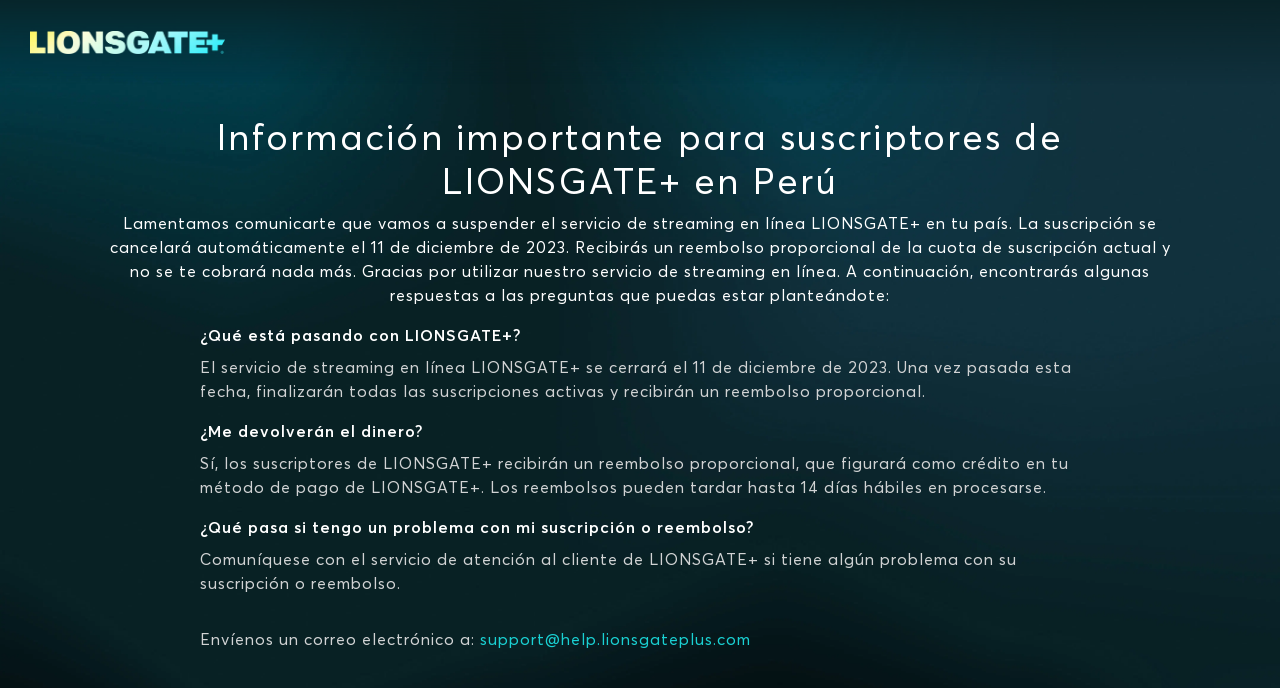

--- FILE ---
content_type: text/html; charset=utf-8
request_url: https://www.lionsgateplus.com/pe/es/goodbye
body_size: 26173
content:
<!DOCTYPE html><html lang="es-PE"><head><meta name="viewport" content="width=device-width"/><meta charSet="utf-8"/><base href="/pe/es/"/><meta name="theme-color" content="#082125"/><link rel="icon" type="image/x-icon" href="assets/international/images/favicon.ico"/><link rel="manifest" href="manifest.json"/><meta property="og:type" content="website"/><meta property="og:image:width" content="470"/><meta property="og:image:height" content="275"/><meta name="twitter:card" content="summary_large_image"/><meta name="twitter:site" content="@STARZ_Channel"/><meta name="twitter:creator" content="@STARZ_Channel"/><meta name="next-head-count" content="12"/><link data-next-font="" rel="preconnect" href="/" crossorigin="anonymous"/><link rel="preload" href="/_next/static/css/c8ccaafa73c631db.css" as="style"/><link rel="stylesheet" href="/_next/static/css/c8ccaafa73c631db.css" data-n-g=""/><link rel="preload" href="/_next/static/css/6ca80c1ce42d9bf8.css" as="style"/><link rel="stylesheet" href="/_next/static/css/6ca80c1ce42d9bf8.css" data-n-p=""/><noscript data-n-css=""></noscript><script defer="" nomodule="" src="/_next/static/chunks/polyfills-c67a75d1b6f99dc8.js"></script><script src="/_next/static/chunks/webpack-3f31900d7f111dbc.js" defer=""></script><script src="/_next/static/chunks/framework-ca706bf673a13738.js" defer=""></script><script src="/_next/static/chunks/main-b953646c6e156c86.js" defer=""></script><script src="/_next/static/chunks/pages/_app-cf9ccb57f3855885.js" defer=""></script><script src="/_next/static/chunks/370-628a39c92929aef8.js" defer=""></script><script src="/_next/static/chunks/pages/goodbye-4783e73bd94fa40f.js" defer=""></script><script src="/_next/static/e261kX6MfueA1p9v49rBg/_buildManifest.js" defer=""></script><script src="/_next/static/e261kX6MfueA1p9v49rBg/_ssgManifest.js" defer=""></script></head><body><div id="__next"><div id="view-container" class="ViewContainer_view-container__rmTND"><section class="ViewContainer_subview-container__4Vz6l"><header class="HeaderWithoutNav_header__mDQBi d-flex align-items-center justify-content-between"><div class="HeaderWithoutNav_header-bar-wrapper__ow5Aa flexgrid-fluid no-gutters px-0 d-flex align-items-center justify-content-between"><img alt="Logo" class="Logo_logo__zy6zR Logo_logo-link__4rJsy Logo_logo-img__T5igR Logo_lionsgate-plus-img__Jx8xN HeaderWithoutNav_align-logo-left__WSpXa" src="https://static-web-images.imgix.net/logos/lionsgateplus-prismatic-color.png?fit=max&amp;auto=format,compress&amp;w=400&amp;trim=auto"/><div class="d-flex justify-content-end align-items-center px-0"></div></div></header><main class="GoodbyeLayout_main__xexB2"><div class="GoodbyeContents_contents__QQZaO on-surface-1 d-flex flex-column align-items-center"><div class="GoodbyeContents_header___b_9L d-flex flex-column text-center"><h2>Información importante para suscriptores de LIONSGATE+ en Perú</h2><p class="on-surface-1">We regret to inform you that we are discontinuing the LIONSGATE+ streaming service in [Country]. Your subscription will be automatically canceled on March 30, 2023. You will receive a prorated refund of your current subscription fee and you will not be charged anything else. Thank you for using our streaming service. Here are some answers to questions you may have:</p></div><div class="GoodbyeContents_faq__SPuyU d-flex flex-column"><div class="GoodbyeContents_faq-block__PxTQD"><h6>What is happening with LIONSGATE+?</h6><p class="on-surface-1-variant-1">The LIONSGATE+ streaming service will be closing down in [Country] on March 30, 2023. After March 30, 2023, all active subscriptions will automatically terminate and receive a prorated refund.</p></div><div class="GoodbyeContents_faq-block__PxTQD"><h6>Will I receive a refund?</h6><p class="on-surface-1-variant-1">Yes, LIONSGATE+ subscribers will receive a prorated refund for your subscription which will appear as a credit to your LIONSGATE+ payment method. Refunds may take up to 30 business days to process.</p></div><div class="GoodbyeContents_faq-block__PxTQD"><h6>What if I have an issue with my subscription or refund?</h6><p class="on-surface-1-variant-1">Contact LIONSGATE+ customer service if you have any issues with your subscription or refund.</p><p class="on-surface-1-variant-1 pt-3">Email us at: <a href="mailto:support@help.lionsgateplus.com" class="hyperlink">support@help.lionsgateplus.com</a></p></div></div></div></main><footer class="GoodbyeFooter_footer__2u3jX d-flex flex-column justify-content-center"><div class="GoodbyeFooter_footer-top-border__3LkPc"></div><div class="GoodbyeFooter_footer-content__NO1ZR d-flex flex-column flex-xl-row justify-content-between align-items-center"><div class="GoodbyeFooter_logo-plus-copyright__yFnii d-flex flex-column justify-content-center text-center text-xl-left"><img alt="Logo" class="Logo_logo__zy6zR Logo_logo-link__4rJsy Logo_logo-img__T5igR Logo_lionsgate-plus-img__Jx8xN" src="https://static-web-images.imgix.net/logos/lionsgateplus-prismatic-color.png?fit=max&amp;auto=format,compress&amp;w=400&amp;trim=auto"/><p class="footer-copyright m-0">© 2025 LIONSGATE+</p></div><div class="GoodbyeFooter_footer-links__JFoin d-flex flex-column flex-lg-row align-items-center text-center"><a class="footer-heading">Privacy Policy</a><a class="footer-heading" href="https://submit-irm.trustarc.com/services/validation/7c11ddc5-703e-4661-ba8c-85ef940aa717" rel="noreferrer" target="_blank">Privacy Rights Manager</a><a class="footer-heading">Terms of Use</a></div></div></footer></section></div></div><script id="__NEXT_DATA__" type="application/json">{"props":{"pageProps":{"_nextI18Next":{"initialI18nStore":{"es-PE":{"common":{"common-geolocationError":"Los servicios de transmisión en línea de {{brand}} solo están disponibles a través de socios participantes ubicados en Perú."},"goodbye":{"title":"Información importante para suscriptores de LIONSGATE+ en Perú"},"footer":{},"privacyModal":{}},"es":{"common":{"card":"Tarjeta","common-accessibility":"Accesibilidad","common-afterFreeTrial":"al conluir la prueba gratis de {{trialLength}} días","common-and":"y los","common-and-combined":"y","common-back":"Volver","common-cancelAnytime":"Cancela en cualquier momento","common-change-cookie-preferences":"Cambiar las preferencias de cookies","common-claimOfferButton":"Aceptar oferta","common-claimOfferTerms":"Al seleccionar «ACEPTAR OFERTA», aceptas autorizar este cobro y los {{brand}}","common-claimSpecialOffer":"Aceptar la oferta especial","common-claimSpecialOfferShortened":"Oferta especial","common-close":"Cerrar","common-comingSoon":"Próximamente","common-continue":"Continuar","common-createAccount":"Crear cuenta","common-cta-subTitle":{"day_one":"día","day_other":"días","main":"Vea sus series y películas favoritas sin costo por {{trialLength}} {{trialIntervalUnit}}.","main-nft":"Regístrate ahora para ver tus series y películas favoritas.","month_one":"mes","month_other":"meses"},"common-cta-title":"Explora miles de éxitos","common-directedBy":"Dirigida por","common-donotsell":"No vender mi información","common-email":"Correo electrónico","common-emailAddress":"Dirección de correo electrónico","common-emailInvalidError":"Ingresa una dirección de correo electrónico válida.","common-episodes":"Episodios","common-execProducedBy":"Producción ejecutiva","common-extras":"Extras","common-free":"Gratis","common-freeEpisode":"Episodio gratis","common-genericErrorMessage":"Se produjo un error desconocido. Vuelve a intentarlo.","common-getMore":"Consigue más con {{brand}}","common-hide":"Ocultar","common-i-accept":"Acepto","common-info":"Información","common-login":"Iniciar sesión","common-mins":"Min","common-more":"Más","common-moreInfo":"Más información","common-moreLikeThis":"Otras personas vieron","common-movies":"Películas","common-new":"Nuevo","common-noThanks":"No, gracias","common-of3":"de 3","common-offerTerms":"Términos de la oferta","common-offerTermsModal":"Términos de la oferta","common-okay":"Aceptar","common-pageCtaText":"Todos los éxitos del cine, contenido original épico y las series más adictivas de {{brand}}.","common-password":"Contraseña","common-passwordField-formConfirmSmallTitle":"Confirmar la contraseña","common-passwordField-hidePassword":"Ocultar","common-passwordField-passwordEmailIncorrectError":"Correo electrónico o contraseña incorrectos. Vuelve a intentarlo. Puedes hacerlo.","common-passwordField-passwordError":"Ingresa tu contraseña.","common-passwordField-passwordMinLengthError":"La contraseña debe tener al menos 6 caracteres.","common-passwordField-passwordMismatchError":"Las contraseñas no coinciden. Vuelve a intentarlo.","common-passwordField-showPassword":"Mostrar","common-paymentMethod":"Método de pago","common-planIntervalFullPlural":{"day":"Días","month":"Meses","year":"Años"},"common-planIntervalFullSingular":{"day":"Día","month":"Mes","year":"Año"},"common-planIntervalUnit":{"3mos":"/3 meses","6mos":"/6 meses","day":"/día","mo":"/mes","yr":"/año"},"common-planTermV2":{"Annual":"Anual","Monthly":"Mensual","Quarterly":"Trimestral","SemiAnnual":"Semestral"},"common-planTermV2Subtext":{"Annual":"Facturado anual","Monthly":"Facturado mensual","Quarterly":"Facturado trimestral","SemiAnnual":"Facturado semestral"},"common-play":"Reproducir","common-pleaseEnterEmail":"Ingresa tu dirección de correo electrónico.","common-privacy":"Privacidad","common-privacyPolicy":"Política de privacidad","common-privacyPolicyForPaymentInfo":"Política de privacidad","common-producedBy":"Producida por","common-requestTimeout":"El tiempo de espera de tu solicitud se agotó. Vuelve a intentarlo.","common-retry":"Reintentar","common-returning":"Returning","common-save":"Guardar","common-search":"Buscar","common-season":"Temporada","common-seasonInfo":"Información de la temporada","common-series":"Serie","common-seriesInfo":"Info de la serie","common-sharingOptions":"Más opciones para compartir","common-signup":"REGÍSTRATE","common-starring":"Protagonistas","common-startFreeTrial":"Comenzar la prueba gratis","common-startFreeTrialShortened":"Probar gratis","common-startYourFreeTrial":"Comenzar la prueba gratis","common-startingAt":"A partir de","common-step1":"Paso 1","common-step2":"Paso 2","common-step3":"Paso 3","common-subscribe":"Suscribir","common-supported-devices":"Dispositivos soportados","common-termsBanner-body":"We have made some changes to our \u003cta className='hyperlink terms-of-use-acceptance-link' href='termsofuse' target='_blank' rel='noreferrer'\u003eTerms of Use\u003c/ta\u003e effective as of {{lastModifiedDate}}. We encourage you to review the updated \u003cta className='hyperlink terms-of-use-acceptance-link' href='termsofuse' target='_blank' rel='noreferrer'\u003eTerms of Use\u003c/ta\u003e. Using the STARZ site, service and mobile apps indicates your acceptance of the updated \u003cta className='hyperlink terms-of-use-acceptance-link' href='termsofuse' target='_blank' rel='noreferrer'\u003eTerms of Use\u003c/ta\u003e.","common-termsBanner-header":"Terms of Use Update","common-termsOfService":"Términos de uso","common-trailer":"Tráiler","common-tvShows":"Programas de TV","common-verifying":"VERIFICANDO","common-watch-series":"Ver serie","common-watchTitle-imgAltText":"Ver {{title}} en {{brand}}","common-writtenBy":"Guion de","common-zipCode":"Código postal","full-price":"Precio final","if-you-like-sub-text":"Las personas que han visto {{title}} también se interesaron por estas populares películas y series en {{brand}}.","recentSearches-recentSearches":"Búsquedas recientes","search-checkSpelling":"¡Ups! Revise si escribió correctamente.","search-noResultsFound":"No se encontraron resultados","search-placeholder":"Buscar por película, serie o actor","search-results":"resultado(s)","search-searchResultsFor":"Buscar resultados para","signupNow":"Regístrate ahora","slider-seeMore":"Ver más","step-with-number":"Paso {{stepNumber}}","whatToWatch-bottom-title":"Quiero más películas y series","whatToWatch-header":"Disponible en {{brand}}: Explora todas las películas y series"},"goodbye":{"title":"Información importante para suscriptores de LIONSGATE+","copy-1":"Lamentamos comunicarte que vamos a suspender el servicio de streaming en línea LIONSGATE+ en tu país. La suscripción se cancelará automáticamente el 11 de diciembre de 2023. Recibirás un reembolso proporcional de la cuota de suscripción actual y no se te cobrará nada más. Gracias por utilizar nuestro servicio de streaming en línea. A continuación, encontrarás algunas respuestas a las preguntas que puedas estar planteándote:","question-1":"¿Qué está pasando con LIONSGATE+?","answer-1":"El servicio de streaming en línea LIONSGATE+ se cerrará el 11 de diciembre de 2023. Una vez pasada esta fecha, finalizarán todas las suscripciones activas y recibirán un reembolso proporcional.","question-2":"¿Me devolverán el dinero?","answer-2":"Sí, los suscriptores de LIONSGATE+ recibirán un reembolso proporcional, que figurará como crédito en tu método de pago de LIONSGATE+. Los reembolsos pueden tardar hasta 14 días hábiles en procesarse.","question-3":"¿Qué pasa si tengo un problema con mi suscripción o reembolso?","answer-3-part-1":"Comuníquese con el servicio de atención al cliente de LIONSGATE+ si tiene algún problema con su suscripción o reembolso.","answer-3-part-2":"Envíenos un correo electrónico a: "},"footer":{"aboutLionsgate":"Acerca de Lionsgate+","activateDevice":"Activar un dispositivo","activateStarPlus":"Activa tu cuenta de STAR+","browseStarz":"Explorar {{brand}}","contactUs":"Contáctanos","cookiesAdSettings":"Configuración de cookies/anuncios","copyright":"© {{copyrightYear}} {{brand}}","corporate":"{{brand}} Corporativo","corporate-title-careers":"Empleos","customerSupport":"Centro de Apoyo","faq":"Preguntas Frecuentes","headerCompany":"Compañía","headerGetStarted":"Comienza ahora","headerHelp":"Ayuda","moreMovies":"Más películas...","moreOriginals":"Más originales...","moreSeries":"Más series...","order":"Orden {{brand}}","privacyRightsManager":"Gestor de derechos de Privacidad","redeem":"Canjear tarjeta de regalo","supportedDevices":"Dispositivos admitidos","takeTheLead":"{{marca}} #takethelead"},"privacyModal":{"privacy-changeCookieButton":"Cambiar las preferencias de cookies"}}},"initialLocale":"es-PE","ns":["common","goodbye","footer","privacyModal"],"userConfig":{"i18n":{"defaultLocale":"es","locales":["es"],"interpolation":{"skipOnVariables":false}},"localePath":"./public/locales/lionsgateplus"}},"baseHref":"/pe/es/","buildTimestamp":"Wed, 03 Dec 2025 23:20:07 GMT","environment":{"nodeEnv":"production","sysEnv":"prod","countryCode":"pe","countryName":"peru","analyticsUrl":"https://analytics.starz.com/track/","metadataUrl":"https://playdata.starz.com","recommenderUrl":"https://recommender.starz.com","webApiUrl":"https://www.lionsgateplus.com","apiPartner":"web_pe","allowedLanguages":["es","en"],"localeToPlayAuthCultureLookup":{"en-US":"en-US","en-GB":"en-US","en-ES":"en-US","en-CO":"en-US","es-CO":"es-419","en-PE":"en-US","es-PE":"es-419","en-MX":"en-US","es-MX":"es-419","en-IE":"en-US","en-BR":"en-US","en-EC":"en-US","es-EC":"es-419","en-IT":"en-US","en-CL":"en-US","es-CL":"es-419","en-FR":"en-US","en-CH":"en-US","de-CH":"de-DE","en-AR":"en-US","es-AR":"es-419","en-NL":"en-US","en-DE":"en-US","en-BE":"en-US","nl-BE":"nl-NL"},"languageTitles":{"en":"English","es":"Español","fr":"Français","pt":"Português","de":"Deutsch","it":"Italiano","nl":"Nederlands","fi":"Suomi","no":"Norsk","da":"Dansk","sv":"Svenska"},"webApiPathSegment":"/sapi","headerApiPathSegment":"/header","webApiVersionPathSegment":"/v1","mdsApiVersion":"v8","platform":"lionsgateplus","brand":"LIONSGATE+","contentfulEnv":"Prod","defaultCurrency":"USD","footerLogoUrl":"https://static-web-images.imgix.net/logos/lionsgateplus-prismatic-color.png","faviconUrl":"assets/international/images/favicon.ico","gtmId":"GTM-TGC433C","isCCPAEnabled":false,"defaultCookieConsentLevel":"all","isGDPREnforced":false,"helpEmail":"support@help.lionsgateplus.com","helpPhone":"","playAuthUrl":"https://auth.starz.com/api/v4","playAuthApiKey":"CD76B4738753476B885085D80018D4","zzPlayAuthApiKey":"34E91C862AF34CF5A41B7976099D8684","offersBackgroundImage":"https://static-web-images.imgix.net/web-images/offers/backgrounds/marquee-pe.jpg","ccpaUrl":"","hasAccessibility":false,"hasImpressum":false,"hasSectionOneSevenTwoStatement":false,"termsOfUseUrl":"https://resources.starz.com/legal/spi-terms-web-pe-es.html","privacyPolicyUrl":"https://resources.starz.com/legal/spi-privacy-web-pe-es.html","logoUrl":"https://static-web-images.imgix.net/logos/lionsgateplus-prismatic-color.png","showTakeTheLeadLink":false,"hasBilling":false,"sunsetting":true,"isSunset":true,"hasFooterCorporateLink":false,"hasFooterAdSettingsLink":false,"externalFaqUrl":"","hasAffiliateLogin":false,"facebookUrl":"https://www.facebook.com/lionsgatepluslatam/","twitterUrl":"https://twitter.com/lionsgateplusla","instagramUrl":"https://www.instagram.com/lionsgatepluslatam/","youtubeUrl":"https://www.youtube.com/lionsgatepluslatam","hasGiftCard":false,"buyFlowVersion":3,"recurlyEnvironment":"prod","recurlyPublicApiKey":null,"recurlyUrl":"https://js.recurly.com/v4/recurly.js","supportedCreditCards":["master","visa","american_express"],"newsletterEnabledDefault":false,"facebookPixelId":"","showTermsTextSignupEmailPass":false,"allowedPaymentMethods":["creditCard","payPal"],"otherRequiredPaymentFields":{"taxIdentifier":false},"paymentMethods":[{"key":"creditCard","icon":"credit-card.svg#credit-card","display":"Credit Card","lpm":false,"height":"25","width":"40"},{"key":"payPal","icon":"paypal.svg#paypal","display":"Paypal","lpm":false,"height":"40","width":"40"},{"key":"sofort","logo":"KlarnaIcon","display":"Klarna-Sofortüberweisung","lpm":true}],"adyenSkinCode":"9ZQsqFMo","psd2Challenge":true,"initialSlideImageSrcUrl":"assets/images/nothing.gif","defaultLocale":{"da-dk":"da-DK","es-es":"es-ES","fi-fi":"fi-FI","fr-fr":"fr-FR","it-it":"it-IT","no-no":"no-NO","pt-BR":"pt-BR","sv-se":"sv-SE"},"googleCaptchaSiteKey":"6LcEfBQTAAAAALieedzZpKQjnadMODkPJVydSNvq","googlePayEnv":"PRODUCTION","resellers":["disney"],"accessibilityUrl":"","ccpaPolicyUrl":"","privacyRightsManagerUrl":"https://submit-irm.trustarc.com/services/validation/7c11ddc5-703e-4661-ba8c-85ef940aa717","styleBrand":"starz","recaptchaEnterpriseKey":{"dev":"6LcOR6UkAAAAAHOWXsTaRksAleLsikEzrhhGZyEL","prod":"6LdSUqUkAAAAAEu4SKcN--AqowdjJa7KHmQ1D0xR"},"californiaPrivacyUrl":"","enableCPRABanner":false,"cpraVariantId":-1,"customerSupportUrl":"","previousTermsOfUseUrl":"","showOriginalsImage":true,"enableDeviceManagement":false,"showCookiePreferences":false,"localeSpecificLanguages":{"en":"en-FI"},"cardExpirationYear":"AA","locale":"es-PE","region":"pe"},"privacyPolicyContent":"\u003ch1 class=\"h2\"\u003ePolítica de Privacidad\u003c/h1\u003e\n\u003cp\u003eIntroducción\u003c/p\u003e\n\u003cp\u003eNosotros somos StarzPlay Direct US, LLC (\"Starz\", \"nosotros\" o \"nuestro\"). Nosotros proveemos el servicio de suscripción de Lionsgate+ (el \"Servicio\").\u003c/p\u003e\n\u003cp\u003eEsta política explica cómo y por qué usamos los datos personales (también conocidos como información personal, información de identificación personal o IIP) con el fin de proporcionar, promover y desarrollar el Servicio. Los datos personales son información sobre personas o información a partir de la cual se pueden identificar personas. Esta política también proporciona detalles de contacto e información importante sobre los derechos de privacidad.\u003c/p\u003e\n\u003cp\u003eExplicamos el Servicio con más detalle en las Condiciones de Uso. Lea esta política junto con nuestras Condiciones de Uso \u003ca class=\"text-lowercase hyperlink\" href=\"https://www.lionsgateplus.com/pe/es/termsofuse\"\u003ehttps://www.lionsgateplus.com/pe/es/termsofuse\u003c/a\u003e.\u003c/p\u003e\n\u003cp\u003eEsta política se actualizó por última vez el 28 de septiembre de 2022. Actualizaremos periódicamente esta política, así que vuelva a consultar las actualizaciones.\u003c/p\u003e\n\u003cp\u003eContáctenos\u003c/p\u003e\n\u003ch2 class=\"h3\"\u003eStarzPlay Direct US, LLC\u003c/h2\u003e\n\u003ch2 class=\"h3\"\u003e2700 Colorado Avenue\u003c/h2\u003e\n\u003ch2 class=\"h3\"\u003eSanta Monica CA \u003c/h2\u003e\n\u003cp\u003eCódigo Postal 90404\u003c/p\u003e\n\u003cp\u003eEstados Unidos de América\u003c/p\u003e\n\u003cp\u003e\u003c/p\u003e\n\u003cp\u003eSi necesita ayuda con cualquiera de los temas cubiertos en esta política y no puede resolver su pregunta a través de la función \"Ayuda\" del Servicio, comuníquese con nuestro Oficina de Protección de Datos en \u003ca class=\"text-lowercase hyperlink\" href=\"mailto:privacy@lionsgateplus.com\"\u003eprivacy@lionsgateplus.com\u003c/a\u003e.\u003c/p\u003e\n\u003cp\u003eNuestros servidores están localizados en Estados Unidos de América. \u003c/p\u003e\n\u003cp\u003e¿Qué datos personales recopilamos?\u003c/p\u003e\n\u003cp\u003eRecopilamos datos personales relacionados con los suscriptores del Servicio y otros usuarios autorizados (\"Suscriptores\") cuando interactúan con el sitio web asociado con el Servicio, cualquier aplicación móvil o de TV asociada con el Servicio y/o cualquiera de las funciones o descargas que ponemos a disposición a través del Servicio. También recopilamos datos personales relacionados con otras personas que interactúan con el Servicio, como visitantes del sitio web o personas que ven nuestro servicio a través de su dispositivo o perfil, y visitantes de sitios web relacionados con el Servicio.\u003c/p\u003e\n\u003cp\u003eEspecíficamente, recopilamos los siguientes tipos de datos personales relacionados a los Suscriptores y otras personas:\u003c/p\u003e\n\u003col\u003e\n  \u003cli\u003eNombre y dirección.\u003c/li\u003e\n  \u003cli\u003eFecha de nacimiento.\u003c/li\u003e\n  \u003cli\u003eDetalles de contacto (incluyendo dirección de correo electrónico y número telefónico).\u003c/li\u003e\n  \u003cli\u003eRegistro, nombre de usuario, contraseña, recordatorio de contraseña y otra información relacionada con las \"Cuentas de Usuario\" (como se define en las Condiciones de Uso 1 de abril de 2022).\u003c/li\u003e\n  \u003cli\u003eDetalles de pago (\u003ca class=\"text-lowercase hyperlink\" id=\"_Hlk94629211\"\u003e\u003c/a\u003epor ejemplo, detalles de si sus pagos de suscripción han sido recibidos o no. Nosotros no recopilamos datos de tarjetas de pago de los Suscriptores: estos son procesados por nuestros proveedores de servicios de pago de terceros).\u003c/li\u003e\n  \u003cli\u003eRegistro para concursos, funcionalidades y otras promociones ofrecidas como parte del Servicio o en relación con él.\u003c/li\u003e\n  \u003cli\u003eParticipación en investigaciones en línea.\u003c/li\u003e\n  \u003cli\u003eInformes de problemas con el Servicio.\u003c/li\u003e\n  \u003cli\u003eCorrespondencia (incluyendo correo electrónico y chat).\u003c/li\u003e\n  \u003cli\u003eNombres de pantalla.\u003c/li\u003e\n  \u003cli\u003ePresentaciones, encuestas y actividades de sondeo.\u003c/li\u003e\n  \u003cli\u003eUso y actividad del servicio (incluido el contenido que ha visto y calificado).\u003c/li\u003e\n  \u003cli\u003eConsultas de búsqueda.\u003c/li\u003e\n  \u003cli\u003eInformación sobre intereses.\u003c/li\u003e\n  \u003cli\u003eCuentas y uso de redes sociales (por ejemplo, si interactúa con nosotros, nuestro contenido o publicidad en las redes sociales).\u003c/li\u003e\n  \u003cli\u003eAcceso de terceros al Servicio a través de su cuenta con otro servicio en línea (por ejemplo, el hecho de que haya iniciado sesión en su cuenta de Lionsgate+ a través de las redes sociales, donde esta funcionalidad está habilitada).\u003c/li\u003e\n  \u003cli\u003eTecnología empleada para acceder al Servicio, incluyendo -\u003cul\u003e\n      \u003cli\u003eInformación del dispositivo.\u003c/li\u003e\n      \u003cli\u003eInformación del navegador.\u003c/li\u003e\n      \u003cli\u003eProveedor del servicio de internet u operador telefonía móvil.\u003c/li\u003e\n      \u003cli\u003ePáginas de referencia y de salida.\u003c/li\u003e\n      \u003cli\u003eSellos de fecha y hora.\u003c/li\u003e\n      \u003cli\u003eDatos de flujo de clics (incluidos los clics y desplazamientos de página).\u003c/li\u003e\n      \u003cli\u003eUbicación.\u003c/li\u003e\n      \u003cli\u003eVelocidad de ancho de banda.\u003c/li\u003e\n      \u003cli\u003eSoftware y claves de registro.\u003c/li\u003e\n      \u003cli\u003eDirección IP e identificación (ID) del dispositivo.\u003c/li\u003e\n    \u003c/ul\u003e\n  \u003c/li\u003e\n\u003c/ol\u003e\n\u003cp\u003eAdemás de recopilar datos personales directamente de los Suscriptores y otras personas, recopilamos datos personales de proveedores de servicios externos con los que trabajamos (\"Proveedores de Servicios\"), incluidos:\u003c/p\u003e\n\u003cul\u003e\n  \u003cli\u003e\n    \u003cul\u003e\n      \u003cli\u003eDistribuidores.\u003c/li\u003e\n      \u003cli\u003eProcesadores de pago\u003c/li\u003e\n      \u003cli\u003eProveedores de servicios de detección de fraude y de riesgos de crédito.\u003c/li\u003e\n      \u003cli\u003eSocios publicitarios.\u003c/li\u003e\n      \u003cli\u003eProveedores de servicios de análisis y de datos.\u003c/li\u003e\n      \u003cli\u003eProveedores de Tecnología de la Información (TI).\u003c/li\u003e\n      \u003cli\u003eServicios profesionales (por ejemplo, contadores y abogados).\u003c/li\u003e\n    \u003c/ul\u003e\n  \u003c/li\u003e\n\u003c/ul\u003e\n\u003cp\u003eRecibimos información de los Proveedores de Servicios según sea necesario para permitirles brindarnos sus servicios. Los datos personales que recibimos incluyen información procesada para los siguientes propósitos:\u003c/p\u003e\n\u003cul\u003e\n  \u003cli\u003e\n    \u003cul\u003e\n      \u003cli\u003epara asegurar nuestros sistemas;\u003c/li\u003e\n      \u003cli\u003epara determinar la ubicación en función de su dirección IP, para personalizar nuestro servicio y evitar el fraude;\u003c/li\u003e\n      \u003cli\u003epara determinar la información de pago o saldo, o las actualizaciones de esa información, en función de la relación del Proveedor de Servicios con usted;\u003c/li\u003e\n      \u003cli\u003epara saber cuántos Suscriptores tenemos; \u003c/li\u003e\n      \u003cli\u003epara obtener datos de agregados demográficos, basados en intereses y de actividad en línea, con fines publicitarios y de análisis; \u003c/li\u003e\n      \u003cli\u003epara fines de activación del Servicio; y \u003c/li\u003e\n      \u003cli\u003eDirecciones IP, Identificación de dispositivos u otros identificadores únicos para la autenticación y la presentación de contenido a los Suscriptores, a través de los servicios de nuestros distribuidores.\u003c/li\u003e\n    \u003c/ul\u003e\n  \u003c/li\u003e\n\u003c/ul\u003e\n\u003cp\u003eTambién recibimos datos personales de servicios de terceros que están integrados en nuestro Servicio, como plataformas de asistente de voz. Los tipos de datos personales que recibimos incluyen las consultas de búsqueda y los comandos que usted realiza a través de dispositivos o plataformas integradas.\u003c/p\u003e\n\u003cp\u003eLa información que recibimos de otras fuentes puede variar con el tiempo, pero puede incluir información de fuentes como publicaciones disponibles públicamente en plataformas de redes sociales.\u003c/p\u003e\n\u003cp\u003eCómo y por qué usamos los datos personales\u003c/p\u003e\n\u003cp\u003eUtilizamos las categorías de datos personales enumerados en la sección anterior para proporcionar, promover y desarrollar el Servicio.\u003c/p\u003e\n\u003cp\u003eSolo podemos usar sus datos personales si tenemos una base legal para hacerlo conforme a la ley de protección de datos aplicable. Los motivos en los que nos basamos son los siguientes:\u003c/p\u003e\n\u003cp\u003e\u003cem\u003eNecesario para la ejecución de un contrato\u003c/em\u003e\u003c/p\u003e\n\u003cp\u003eCuando usamos datos personales para proporcionar el Servicio a los Suscriptores o para cumplir con nuestras obligaciones y ejercer nuestros derechos bajo las Condiciones de Uso (), nuestro fundamento legal es que hacerlo es necesario para la ejecución de un contrato con el Suscriptor.\u003c/p\u003e\n\u003cp\u003e\u003cem\u003eIntereses Legítimos\u003c/em\u003e\u003c/p\u003e\n\u003cp\u003eCuando usamos datos personales (i) relacionados con personas con las que no tenemos un contrato para el Servicio; y (ii) para el uso de los datos personales de los Suscriptores fuera de las Condiciones de Uso \u003ca class=\"text-lowercase hyperlink\" href=\"https://www.lionsgateplus.com/pe/es/termsofuse\"\u003ehttps://www.lionsgateplus.com/pe/es/termsofuse\u003c/a\u003e, nuestra base legal es que hacerlo es necesario para el interés legítimo de operar, desarrollar y promover nuestro negocio.\u003c/p\u003e\n\u003cp\u003eTambién está en nuestros intereses legítimos utilizar datos personales cuando sea necesario para establecer, ejercer o defender nuestros derechos legales.\u003c/p\u003e\n\u003cp\u003eEs importante destacar que no utilizaremos datos personales sobre la base de un interés legítimo cuando los derechos y libertades de la persona en cuestión o del Suscriptor prevalezcan sobre el interés legítimo. Además, cuando nos basemos en un interés legítimo para usar datos personales, la persona o el Suscriptor a quien se refieren los datos personales puede oponerse. Para objetar, contáctenos en privacy@lionsgateplus.com.\u003c/p\u003e\n\u003cp\u003e\u003cem\u003eConsentimiento\u003c/em\u003e\u003c/p\u003e\n\u003cp\u003ePara ciertos usos específicos de datos personales, le pediremos su consentimiento (por ejemplo, para enviarle comunicaciones de marketing o para configurar cookies no esenciales y otras tecnologías de seguimiento). Le solicitaremos el consentimiento de manera clara y le explicaremos con qué finalidad se utilizarán los datos personales. Tiene derecho a cambiar de opinión en cualquier momento. Si retira su consentimiento, ya no utilizaremos sus datos personales para ese propósito específico.\u003c/p\u003e\n\u003cp\u003e\u003cem\u003eObligaciones legales\u003c/em\u003e\u003c/p\u003e\n\u003cp\u003eAparte de proporcionar, desarrollar y promocionar el Servicio, también utilizaremos datos personales cuando la ley nos lo exija, por ejemplo, en la medida necesaria para cumplir con la legislación fiscal y contable a la que estamos sujetos. Cuando ese sea el caso, nuestro fundamento legal es que el uso de datos personales es necesario para cumplir con una obligación legal.\u003c/p\u003e\n\u003cp\u003eLa siguiente tabla le brinda información más detallada sobre los propósitos específicos para los que usamos los datos personales y los motivos legales en los que nos basamos.\u003c/p\u003e\n\u003ctable\u003e\n  \u003ctr\u003e\n    \u003ctd\u003e\n      \u003cp\u003e\u003cstrong\u003ePropósito \u003c/strong\u003e\u003c/p\u003e\n    \u003c/td\u003e\n    \u003ctd\u003e\n      \u003cp\u003e\u003cstrong\u003eFundamento Legal \u003c/strong\u003e\u003c/p\u003e\n    \u003c/td\u003e\n  \u003c/tr\u003e\n  \u003ctr\u003e\n    \u003ctd\u003e\n      \u003cp\u003eConfigurar, administrar y manejar su cuenta con nosotros\u003c/p\u003e\n    \u003c/td\u003e\n    \u003ctd\u003e\n      \u003cp\u003eNecesario para ejecutar nuestro contrato con usted\u003c/p\u003e\n    \u003c/td\u003e\n  \u003c/tr\u003e\n  \u003ctr\u003e\n    \u003ctd\u003e\n      \u003cp\u003eMejorar el Servicio proporcionando contenido personalizado, idioma, ayuda e instrucciones.\u003c/p\u003e\n    \u003c/td\u003e\n    \u003ctd\u003e\n      \u003cp\u003eNuestros intereses legítimos (para que el Servicio sea lo más fácil de usar posible)\u003c/p\u003e\n    \u003c/td\u003e\n  \u003c/tr\u003e\n  \u003ctr\u003e\n    \u003ctd\u003e\n      \u003cp\u003ePersonalizar el Servicio por ubicación (por ejemplo, elegir el contenido que estará disponible para usted de acuerdo con su ubicación)\u003c/p\u003e\n    \u003c/td\u003e\n    \u003ctd\u003e\n      \u003cp\u003eSi es un Suscriptor, esto es necesario para nuestro contrato con usted; de lo contrario, esto es en nuestro interés legítimo (para cumplir con nuestros acuerdos de licencia de contenido con terceros)\u003c/p\u003e\n    \u003c/td\u003e\n  \u003c/tr\u003e\n  \u003ctr\u003e\n    \u003ctd\u003e\n      \u003cp\u003eProporcionar asistencia de servicio al cliente\u003c/p\u003e\n    \u003c/td\u003e\n    \u003ctd\u003e\n      \u003cp\u003eSi es un Suscriptor, esto es necesario para nuestro contrato con usted; de lo contrario, esto es en nuestro interés legítimo (para mantener buenas relaciones con los clientes)\u003c/p\u003e\n    \u003c/td\u003e\n  \u003c/tr\u003e\n  \u003ctr\u003e\n    \u003ctd\u003e\n      \u003cp\u003ePedir a los Suscriptores que participen en encuestas, productos, servicios, noticias y eventos\u003c/p\u003e\n    \u003c/td\u003e\n    \u003ctd\u003e\n      \u003cp\u003eNuestros intereses legítimos (para obtener información del usuario sobre nuestro Servicio y para fines de participación del usuario)\u003c/p\u003e\n    \u003c/td\u003e\n  \u003c/tr\u003e\n  \u003ctr\u003e\n    \u003ctd\u003e\n      \u003cp\u003eProveer a los Suscriptores con actualizaciones esenciales del Servicio\u003c/p\u003e\n    \u003c/td\u003e\n    \u003ctd\u003e\n      \u003cp\u003eNecesario para nuestro contrato con usted\u003c/p\u003e\n    \u003c/td\u003e\n  \u003c/tr\u003e\n  \u003ctr\u003e\n    \u003ctd\u003e\n      \u003cp\u003eProporcionar a los Suscriptores noticias, boletines, publicidad dirigida, promociones, sorteos, ofertas especiales y otro tipo de marketing.\u003c/p\u003e\n    \u003c/td\u003e\n    \u003ctd\u003e\n      \u003cp\u003eSu consentimiento\u003c/p\u003e\n    \u003c/td\u003e\n  \u003c/tr\u003e\n  \u003ctr\u003e\n    \u003ctd\u003e\n      \u003cp\u003eConfiguración de cookies no esenciales y otras tecnologías de seguimiento\u003c/p\u003e\n    \u003c/td\u003e\n    \u003ctd\u003e\n      \u003cp\u003eSu consentimiento\u003c/p\u003e\n    \u003c/td\u003e\n  \u003c/tr\u003e\n  \u003ctr\u003e\n    \u003ctd\u003e\n      \u003cp\u003eComprender mejor cómo los Suscriptores usan el Servicio (incluida la verificación de patrones de tráfico y qué tipos de contenido son más populares)\u003c/p\u003e\n    \u003c/td\u003e\n    \u003ctd\u003e\n      \u003cp\u003eNuestros intereses legítimos (entender nuestro Servicio para desarrollarlo y mejorarlo)\u003c/p\u003e\n    \u003c/td\u003e\n  \u003c/tr\u003e\n  \u003ctr\u003e\n    \u003ctd\u003e\n      \u003cp\u003eRecibir y responder a envíos o correspondencia.\u003c/p\u003e\n    \u003c/td\u003e\n    \u003ctd\u003e\n      \u003cp\u003eNuestros intereses legítimos (para mantener buenas relaciones con los clientes)\u003c/p\u003e\n    \u003c/td\u003e\n  \u003c/tr\u003e\n  \u003ctr\u003e\n    \u003ctd\u003e\n      \u003cp\u003eUsar envíos de Suscriptor de acuerdo con las Condiciones de Uso: \u003ca class=\"text-lowercase hyperlink\" href=\"https://www.lionsgateplus.com/pe/es/termsofuse\"\u003ehttps://www.lionsgateplus.com/pe/es/termsofuse\u003c/a\u003e para el Servicio\u003c/p\u003e\n    \u003c/td\u003e\n    \u003ctd\u003e\n      \u003cp\u003eNuestros intereses legítimos para ejercer nuestros derechos legales y contractuales con respecto a los envíos\u003c/p\u003e\n    \u003c/td\u003e\n  \u003c/tr\u003e\n  \u003ctr\u003e\n    \u003ctd\u003e\n      \u003cp\u003eAdministrar publicaciones en la comunidad (por ejemplo, chat y tablas de anuncios), incluida la publicación de nombres de pantalla y otra información proporcionada por los Suscriptores en Internet o en otros lugares.\u003c/p\u003e\n    \u003c/td\u003e\n    \u003ctd\u003e\n      \u003cp\u003eNuestros intereses legítimos (para aprovechar la participación de la comunidad)\u003c/p\u003e\n    \u003c/td\u003e\n  \u003c/tr\u003e\n  \u003ctr\u003e\n    \u003ctd\u003e\n      \u003cp\u003eVolver a publicar comentarios sobre el Servicio, los programas y/o el contenido en varias plataformas en línea y redes sociales (por ejemplo, Twitter)\u003c/p\u003e\n    \u003c/td\u003e\n    \u003ctd\u003e\n      \u003cp\u003eNuestros legítimos intereses (para promover el Servicio)\u003c/p\u003e\n    \u003c/td\u003e\n  \u003c/tr\u003e\n  \u003ctr\u003e\n    \u003ctd\u003e\n      \u003cp\u003eRecomendarle ver contenido\u003c/p\u003e\n    \u003c/td\u003e\n    \u003ctd\u003e\n      \u003cp\u003eNuestros legítimos intereses (para que el servicio sea fácil de usar)\u003c/p\u003e\n    \u003c/td\u003e\n  \u003c/tr\u003e\n\u003c/table\u003e\n\u003cp\u003e\u003c/p\u003e\n\u003cp\u003eTambién podemos procesar sus datos personales para fines adicionales en el futuro, pero solo si dichos fines son compatibles con los enumerados anteriormente y cuando tenemos una base legal para hacerlo. Si es necesario, le notificaremos dicho procesamiento por adelantado.\u003c/p\u003e\n\u003cp\u003eMarketing\u003c/p\u003e\n\u003cp\u003eSi acepta recibir marketing nuestro, tenga en cuenta que tiene derecho a optar por no recibir esas comunicaciones en cualquier momento y puede hacerlo a través del enlace de exclusión/cancelación de suscripción disponible en cada comunicación de marketing.\u003c/p\u003e\n\u003cp\u003eConsecuencias de no facilitar datos personales\u003c/p\u003e\n\u003cp\u003eLos Suscriptores deben proporcionar detalles de registro, contacto y pago para acceder al Servicio. No podremos proporcionar el Servicio a los Suscriptores que no proporcionen esta información.\u003c/p\u003e\n\u003cp\u003eToma de decisiones automatizada\u003c/p\u003e\n\u003cp\u003eUtilizamos la toma de decisiones automatizada para proporcionar a los Suscriptores el contenido más relevante y desarrollar el Servicio. Sin embargo, no utilizamos la toma de decisiones automatizada para tomar decisiones que produzcan efectos jurídicos sobre las personas o decisiones que las afecten significativamente de manera similar.\u003c/p\u003e\n\u003cp\u003eCompartir datos personales\u003c/p\u003e\n\u003cp\u003e\u003cem\u003eMedios de comunicación social\u003c/em\u003e\u003c/p\u003e\n\u003cp\u003eLos Suscriptores y otras personas pueden interactuar con el Servicio a través de redes sociales de terceros (por ejemplo, Facebook, Twitter y Pinterest). También podemos permitir que los Suscriptores accedan a sus cuentas o contenido específico a través de las redes sociales. Cuando los Suscriptores u otras personas participen o inicien sesión a través de las redes sociales, compartiremos y recibiremos datos personales de la red social correspondiente. Cuando los Suscriptores o las personas participen o inicien sesión a través de una red social, recomendamos que lean la política de privacidad de la red social correspondiente.\u003c/p\u003e\n\u003cp\u003eSi nosotros y la plataforma de redes sociales son considerados controladores conjuntos de los datos personales procesados en relación con una página comercial que tenemos en una plataforma de redes sociales o en relación con cualquier dato intercambiado con una plataforma de redes sociales, nosotros usamos sus datos personales de acuerdo con esta política de privacidad y la plataforma de redes sociales utilizará sus datos personales de acuerdo con su política de privacidad. Si desea ejercer sus derechos de protección de datos con respecto a nuestra página de redes sociales o los datos que compartimos con la plataforma, comuníquese con nosotros con respecto a nuestra página y estos datos y comuníquese con la plataforma de redes sociales con respecto a la gestión y operación de la plataforma en general.\u003c/p\u003e\n\u003cp\u003e\u003cem\u003eProveedores de Servicio\u003c/em\u003e\u003c/p\u003e\n\u003cp\u003ePara ayudar a proporcionar, desarrollar y promover el Servicio, compartimos datos personales y recibimos datos personales de nuestros Proveedores de Servicios según sea necesario para la prestación de sus servicios para nosotros. Puede obtener más información sobre los tipos de Proveedores de servicios con los que trabajamos en la sección ¿Qué datos personales recopilamos?, anteriormente descrita.\u003c/p\u003e\n\u003cp\u003eTenemos contratos vigentes con estos Proveedores de Servicios que rigen cómo pueden usar los datos personales que compartimos con ellos.\u003c/p\u003e\n\u003cp\u003e\u003cem\u003eEmpresas del grupo y reorganizaciones empresariales\u003c/em\u003e\u003c/p\u003e\n\u003cp\u003eCompartiremos datos personales con las empresas de nuestro grupo cuando sea necesario para proporcionar, desarrollar o promocionar el Servicio (esto es en nuestro interés legítimo).\u003c/p\u003e\n\u003cp\u003eCompartiremos datos personales con compradores potenciales, empresas del grupo y/o socios comerciales cuando sea necesario para una reorganización, reestructuración, fusión, venta o transferencia de activos que involucren a Starz y/o el Servicio (esto es en nuestro interés legítimo de facilitar cualquier posible o transacción real o reestructuración).\u003c/p\u003e\n\u003cp\u003e\u003cem\u003eDerechos y obligaciones legales\u003c/em\u003e\u003c/p\u003e\n\u003cp\u003eCompartiremos datos personales cuando sea necesario para establecer, ejercer o defender nuestros derechos legales.\u003c/p\u003e\n\u003cp\u003eTambién compartiremos datos personales cuando lo exijan los jueces, los reguladores o la ley.\u003c/p\u003e\n\u003cp\u003eCookies y tecnologías similares\u003c/p\u003e\n\u003cp\u003eNuestro Servicio y el sitio web asociado con este, emplea cookies y tecnologías similares.\u003c/p\u003e\n\u003cp\u003eLas cookies son pequeños archivos de información que nosotros y nuestros socios colocamos en los dispositivos utilizados para acceder al Servicio. Utilizamos una combinación de cookies persistentes y de sesión. Las cookies de sesión realizan un seguimiento de su visita actual y cómo navega por el sitio web y las cookies persistentes permiten que nuestro sitio web lo reconozca como un visitante repetido cuando regrese. Las cookies de sesión se eliminarán de su dispositivo cuando cierre su navegador. Las cookies persistentes permanecen en su dispositivo después de que haya abandonado el sitio web.\u003c/p\u003e\n\u003cp\u003eUn script incrustado es un código de programación que se utiliza para recopilar información sobre cómo los Suscriptores utilizan el Servicio. El script incrustado se descarga temporalmente en los dispositivos utilizados para acceder al Servicio. El script incrustado solo está activo mientras se utiliza el dispositivo para acceder al Servicio.\u003c/p\u003e\n\u003cp\u003eUna baliza web es una pequeña imagen gráfica o código de programación que se incluye en algunas partes del Servicio y las comunicaciones. Por ejemplo, si acepta recibir nuestras comunicaciones de marketing, nuestras campañas de correo electrónico incluyen tecnología para que podamos rastrear si se ha abierto un correo electrónico para que podamos comprender la efectividad de nuestras campañas.\u003c/p\u003e\n\u003cp\u003eLos tipos de cookies y tecnologías similares que usamos y por qué las usamos se describen a continuación:\u003c/p\u003e\n\u003cp\u003eCookies esenciales. Nuestros sitios y Servicio no funcionarán correctamente sin las cookies esenciales. Por ejemplo, nosotros y nuestros Proveedores del Servicio podemos usar cookies esenciales para identificar y autenticar a los Suscriptores. También utilizamos cookies esenciales para hacer cumplir nuestras Condiciones de Uso, mantener la seguridad de nuestros sitios y servicios, habilitar la funcionalidad central y recordar ciertas preferencias del usuario (como sus preferencias de cookies).\u003c/p\u003e\n\u003cp\u003eCookies de rendimiento. Las cookies de rendimiento (también conocidas como cookies de análisis) recopilan información sobre cómo los visitantes usan nuestros sitios y el Servicio, por ejemplo, qué páginas visitan los usuarios con más frecuencia, cómo usan el Servicio y los mensajes de error que reciben los usuarios de las páginas web. Las cookies de rendimiento no recopilan información que identifique a un visitante y la información que recopilan estas cookies se agrega y anonimiza. Nosotros, y proveedores de servicios de análisis seleccionados, utilizamos cookies, scripts integrados y balizas web y tecnologías similares para obtener información analítica sobre el Servicio.\u003c/p\u003e\n\u003cp\u003eCookies publicitarias. Las cookies publicitarias se utilizan para ofrecer anuncios relevantes para los visitantes en función de los intereses del visitante y para medir la eficacia de las campañas publicitarias. Estas cookies generalmente las colocan las redes publicitarias con nuestro permiso. Recuerdan que usted ha visitado el sitio web y esta información se comparte con otras organizaciones, como los anunciantes. Nosotros y los socios publicitarios externos seleccionados, utilizamos cookies, scripts incrustados, balizas web y tecnologías similares para presentar anuncios a través del Servicio y en relación con campañas publicitarias relacionadas con nuestro Servicio que se le pueden mostrar en otros sitios y plataformas.\u003c/p\u003e\n\u003cp\u003ePara obtener más información sobre la publicidad y su capacidad para optar por no recibir publicidad dirigida de dichos terceros, visite Network Advertising Initiative (www.networkadvertising.org) y/o el Programa de autorregulación para la publicidad conductual en línea (www.aboutads. información/opciones).\u003c/p\u003e\n\u003cp\u003ePuede encontrar más información sobre los socios publicitarios y análisis de terceros específicos con los que trabajamos, las cookies que ellos y nosotros usamos y cuánto tiempo duran las cookies en su dispositivo en la página de Preferencias de Cookies.\u003c/p\u003e\n\u003cp\u003eLe pediremos su consentimiento para utilizar cookies no esenciales. Usamos una cookie esencial y persistente para recordar sus preferencias de cookies, pero periódicamente, cuando visite nuestro sitio web o Servicio, se le pedirá que reafirme sus preferencias.\u003c/p\u003e\n\u003cp\u003ePuede cambiar sus preferencias de cookies en cualquier momento accediendo a la página de Preferencias de Cookies. Además, también puede administrar las cookies configurando los ajustes apropiados en su dispositivo (por ejemplo, la configuración de su navegador).\u003c/p\u003e\n\u003cp\u003eNiños\u003c/p\u003e\n\u003cp\u003eNo recopilamos ni utilizamos a sabiendas ningún dato personal relacionado con personas menores de 13 años, excepto si es necesario por única vez en respuesta a un problema específico. Si usted es un padre o tutor que ha descubierto que su hijo menor de 13 años ha enviado datos personales sin su permiso, comuníquese con nosotros de inmediato a privacy@lionsgateplus.com.\u003c/p\u003e\n\u003cp\u003eTransferencias internacionales\u003c/p\u003e\n\u003cp\u003eRutinariamente transferimos datos personales entre el Área Económica Europea (\"AEE\"), América Latina, el Reino Unido y los Estados Unidos.\u003c/p\u003e\n\u003cp\u003eCuando los datos personales se transfieren internacionalmente, y usted tiene derechos bajo el RGPD y/o el RGPD del Reino Unido, estamos obligados a garantizar que se le brinde una protección equivalente con respecto a sus datos personales a la brindada en el AEE y el Reino Unido (que ha obtenido el estatus de adecuación otorgado por la Comisión Europea).\u003c/p\u003e\n\u003cp\u003ePor lo general, hacemos esto implementando salvaguardias adecuadas al realizar transferencias internacionales, por ejemplo, mediante el uso de cláusulas contractuales específicas que han sido aprobadas por la Comisión Europea o mecanismos de transferencia aprobados por el gobierno del Reino Unido junto con medidas complementarias si lo consideramos necesario por las circunstancias.\u003c/p\u003e\n\u003cp\u003eSi desea obtener más información sobre cómo transferimos datos personales fuera de la AEE y el Reino Unido y las medidas de seguridad que utilizamos, contáctenos en privacy@lionsgateplus.com.\u003c/p\u003e\n\u003cp\u003eRetención de Datos\u003c/p\u003e\n\u003cp\u003e\u003ca class=\"text-lowercase hyperlink\" id=\"_Hlk94048001\"\u003e\u003c/a\u003eConservamos sus datos personales durante el tiempo que tengamos una razón legal para hacerlo, lo que incluye brindarle el Servicio, cumplir con las obligaciones legales y reglamentarias que asumimos (como los requisitos contables) y resolver disputas y hacer cumplir los acuerdos.\u003c/p\u003e\n\u003cp\u003ePara determinar cuánto tiempo conservaremos sus datos personales, consideraremos los requisitos legales y reglamentarios, si es necesario que los conservemos para lograr los fines que hemos descrito en esta política, así como la cantidad, la naturaleza y la sensibilidad de los datos personales y el riesgo potencial de daño por el uso no autorizado o la divulgación de sus datos personales. Cuando ya no sea necesario que lo conservemos, lo eliminaremos o lo anonimizaremos para que no pueda identificarlo.\u003c/p\u003e\n\u003cp\u003eMantenemos datos personales relacionados con un Suscriptor mientras tiene una cuenta activa con nosotros para permitirnos brindarle el Servicio. Si ha dado su consentimiento para recibir marketing nuestro y luego retira ese consentimiento, ya no utilizaremos sus datos de contacto con fines de marketing, pero mantendremos un registro de la información necesaria para evitar que reciba más marketing nuestro.\u003c/p\u003e\n\u003cp\u003eDerechos\u003c/p\u003e\n\u003cp\u003eLos Suscriptores y otras personas tienen derecho a - \u003c/p\u003e\n\u003cul\u003e\n  \u003cli\u003e\n    \u003cul\u003e\n      \u003cli\u003eInformación de como usamos los datos personales (que es para lo que es esta política).\u003c/li\u003e\n      \u003cli\u003eAcceder a los datos personales.\u003c/li\u003e\n      \u003cli\u003eObjetar el marketing directo (incluida la elaboración de perfiles con fines de marketing directo) y el uso de datos personales por motivos de interés legítimo.\u003c/li\u003e\n      \u003cli\u003eBorrar datos personales.\u003c/li\u003e\n      \u003cli\u003ePortabilidad de los datos personales (por ejemplo, para solicitarnos que proporcionemos sus datos personales a un tercero).\u003c/li\u003e\n      \u003cli\u003eRetirar el consentimiento cuando nuestro uso de datos personales se base en el consentimiento.\u003c/li\u003e\n      \u003cli\u003eRectificación de datos personales si nosotros mantenemos información inexacta sobre usted.\u003c/li\u003e\n      \u003cli\u003eRestringir cómo usamos los datos personales.\u003c/li\u003e\n    \u003c/ul\u003e\n  \u003c/li\u003e\n\u003c/ul\u003e\n\u003cp\u003ePor favor, tenga en cuenta que la sección Administración de Cuentas del Servicio brinda acceso a una amplia gama de información de pago, contacto y cuenta (incluido el contenido que ha visto y calificado). Puede acceder a más información o ejercer los otros derechos indicados anteriormente utilizando los datos de contacto en la parte superior de esta política de privacidad.\u003c/p\u003e\n\u003cp\u003ePor favor, tenga en cuenta que, con la excepción del derecho a oponerse al marketing directo, estos derechos no son absolutos y puede haber algunas situaciones en las que no se puedan ejercer o no sean relevantes.\u003c/p\u003e\n\u003cp\u003e\u003cstrong\u003eEjercer sus derechos \u003c/strong\u003e\u003c/p\u003e\n\u003cp\u003eCómo ejercer sus derechos. Para presentar una solicitud de conocimiento, eliminación o exclusión, visite el Administrador de derechos de \u003ca class=\"text-lowercase hyperlink\" href=\"https://submit-irm.trustarc.com/services/validation/7c11ddc5-703e-4661-ba8c-85ef940aa717\"\u003eGestor de derechos de privacidad\u003c/a\u003e.\u003c/p\u003e\n\u003cp\u003e\u003c/p\u003e\n\u003cp\u003e\u003c/p\u003e\n\u003cp\u003e\u003c/p\u003e","termsOfUseContent":"\u003cp\u003e\u003c/p\u003e\n\u003cp\u003e\u003cstrong\u003eLIONSGATE+\u003c/strong\u003e\u003c/p\u003e\n\u003ch1 class=\"h2\"\u003eCondiciones de Uso\u003c/h1\u003e\n\u003cp\u003e\u003c/p\u003e\n\u003cp\u003e\u003cstrong\u003e* INFORMACIÓN IMPORTANTE*\u003c/strong\u003e\u003c/p\u003e\n\u003cp\u003e\u003cstrong\u003ePOR FAVOR LEA ESTA INFORMACIÓN ANTES DE PASAR AL RESTO DE LAS CONDICIONES DE USO\u003c/strong\u003e\u003c/p\u003e\n\u003cp\u003e\u003cstrong\u003eTodo lo contenido en estas Condiciones de Uso es importante y debe leerlo, pero nos gustaría llamar su atención en particular sobre las siguientes secciones y los términos importantes que contienen. Estas secciones en particular tienen el potencial de afectar sus intereses. Debe leer las secciones en sí y no confiar en los breves resúmenes a continuación:\u003c/strong\u003e\u003c/p\u003e\n\u003cul\u003e\n  \u003cli\u003e\n    \u003col\u003e\n      \u003cli\u003e\u003cstrong\u003eEstá celebrando un acuerdo legalmente vinculante\u003c/strong\u003e que se regirá e interpretará de conformidad con la ley del Estado de California, EE.UU. Los jueces y tribunales de California, EE.UU; tienen jurisdicción no exclusiva sobre cualquier disputa que surja de este acuerdo o en relación con este: Al acceder a los Servicios de Lionsgate+ (definidos en la sección 3 a continuación) y, si corresponde, al registrarse para obtener una Cuenta de usuario (definida en la sección 7 a continuación), estará celebrando un acuerdo legalmente vinculante con nosotros. Lea atentamente la sección 2.\u003c/li\u003e\n      \u003cli\u003e\u003cstrong\u003ePodemos hacer cambios\u003c/strong\u003e: De vez en cuando, podemos hacer cambios a estas Condiciones de Uso, a nuestros precios o a los Servicios de Lionsgate+. \u003cstrong\u003ePor favor, lea atentamente las secciones 5, 6 y 10.\u003c/strong\u003e \u003c/li\u003e\n      \u003cli\u003e\u003cstrong\u003eDebe cumplir con ciertos requisitos para usar los Servicios de Lionsgate+:\u003c/strong\u003e Debe tener 18 años de edad o más, residir en una jurisdicción en la que nuestro servicio esté disponible (el “Área de Servicio”) y cumplir con otros criterios para usar los Servicios de Lionsgate+. \u003cstrong\u003ePor favor, lea atentamente la sección 7.\u003c/strong\u003e\u003c/li\u003e\n      \u003cli\u003e\u003cstrong\u003eEn determinadas circunstancias, nuestra responsabilidad hacia usted está limitada o excluida:\u003c/strong\u003e Cuando utiliza los Servicios de Lionsgate+, es importante que comprenda de qué somos responsables, cuándo se aplicarán los límites de nuestra responsabilidad (y cuáles son esos límites) y de qué no somos responsables. \u003cstrong\u003ePor favor, lea atentamente las secciones 8, 13 y 24\u003c/strong\u003e.\u003c/li\u003e\n      \u003cli\u003e\u003cstrong\u003eLas Tarifas de Suscripción (definidas en la sección 9 a continuación) se debitarán hasta que cancele:\u003c/strong\u003e Su primer pago generalmente se debitará el día en que se suscriba (excepto en el caso de una Suscripción de Prueba - consulte la sección 12 a continuación) y luego periódicamente, hasta que cancele su Suscripción. \u003cstrong\u003ePor favor, lea atentamente la sección 9\u003c/strong\u003e.\u003c/li\u003e\n      \u003cli\u003e\u003cstrong\u003eLas Suscripciones de Prueba (definidas en la sección 12) se convertirán en Suscripciones pagas a menos que las cancele antes de que finalice el período de Suscripción de Prueba.\u003c/strong\u003e Si no cancela una Suscripción de Prueba antes de que finalice, la Tarifa de Suscripción se cargará a su método de pago cuando \u003cstrong\u003efinalice la Suscripción de Prueba\u003c/strong\u003e. \u003cstrong\u003ePor favor, lea atentamente la sección 12\u003c/strong\u003e.\u003c/li\u003e\n      \u003cli\u003e\u003cstrong\u003ePodemos cancelar sus derechos en virtud de estas Condiciones de Uso:\u003c/strong\u003e En determinadas circunstancias, tendremos derecho a cancelar sus derechos en virtud de estas Condiciones de Uso, sin reembolso. \u003cstrong\u003ePor favor, lea atentamente la sección 15\u003c/strong\u003e.\u003c/li\u003e\n      \u003cli\u003e\u003cstrong\u003ePodemos usar sus Envíos de Usuario:\u003c/strong\u003e Tendremos derecho a usar los Envíos de Usuario (definidos en la sección 17) con fines comerciales o de otro tipo, y usted será responsable de cualquier material que envíe a través de los Servicios de Lionsgate+. \u003cstrong\u003ePor favor, lea atentamente la sección 17\u003c/strong\u003e.\u003c/li\u003e\n      \u003cli\u003e\u003cstrong\u003eNo permitimos ciertos tipos de comportamiento:\u003c/strong\u003e Únicamente puede usar los Servicios de Lionsgate+ para fines personales, legales y permitidos; y, al usar los Servicios de Lionsgate+ nos hace ciertas promesas. \u003cstrong\u003ePor favor, lea atentamente las secciones 20 y 21\u003c/strong\u003e.\u003c/li\u003e\n    \u003c/ol\u003e\n  \u003c/li\u003e\n\u003c/ul\u003e\n\u003col\u003e\n  \u003cli\u003e\u003cstrong\u003e¿Quiénes somos?\u003c/strong\u003e\u003c/li\u003e\n\u003c/ol\u003e\n\u003cp\u003e\u003c/p\u003e\n\u003cp\u003eSomos StarzPlay Direct US, LLC, con domicilio en 2700 Colorado Avenue, Santa Monica CA, Código Postal 90404 (\"\u003cstrong\u003eStarz\u003c/strong\u003e\", \"\u003cstrong\u003enosotros\u003c/strong\u003e\" o \"\u003cstrong\u003enuestro\u003c/strong\u003e\"). Nuestros servidores están ubicados en los Estados Unidos de América.\u003c/p\u003e\n\u003cp\u003e\u003c/p\u003e\n\u003col\u003e\n  \u003cli\u003e\u003ca class=\"p text-lowercase\" id=\"TTOU\"\u003e\u003c/a\u003e\u003cstrong\u003eEstas Condiciones de Uso\u003c/strong\u003e\u003c/li\u003e\n\u003c/ol\u003e\n\u003cp\u003e\u003c/p\u003e\n\u003cp\u003eEstas Condiciones de Uso rigen la relación entre usted y nosotros cuando accede o utiliza el servicio de suscripción de Lionsgate+ (el \"\u003cstrong\u003eServicio\u003c/strong\u003e\"), el sitio web ubicado en \u003ca class=\"p text-lowercase\" href=\"https://www.lionsgateplus.com/pe/es/\"\u003ehttps://www.lionsgateplus.com/pe/es/\u003c/a\u003e asociado con el Servicio (el \"\u003cstrong\u003eSitio\u003c/strong\u003e\"), cualquier teléfono móvil y/ o aplicación de televisión inteligente asociada con el Servicio (las \"\u003cstrong\u003eAplicaciones\u003c/strong\u003e\"), y/o cualquiera de las funciones o descargas que están disponibles a través del Servicio o el Sitio o interactuando con ellos (las \"Funciones\").\u003c/p\u003e\n\u003cp\u003e\u003c/p\u003e\n\u003cp\u003ePor favor, lea atentamente estas Condiciones de Uso. Al usar el Servicio, el Sitio, las Aplicaciones y/o las Funciones, o (cuando corresponda) al hacer clic en \"Aceptar\", \"Continuar\" u otro mecanismo estándar de la industria cuando se suscribe o se registra; acepta estas Condiciones de Uso, las cuales forman un acuerdo vinculante entre usted y nosotros. Si no está de acuerdo con estas Condiciones de Uso, no podrá utilizar los Servicios de Lionsgate+.\u003c/p\u003e\n\u003cp\u003e\u003c/p\u003e\n\u003col\u003e\n  \u003cli\u003e\u003ca class=\"p text-lowercase\" id=\"_Ref87607919\"\u003e\u003c/a\u003e\u003cstrong\u003eTerminología\u003c/strong\u003e\u003c/li\u003e\n\u003c/ol\u003e\n\u003cp\u003e\u003c/p\u003e\n\u003cp\u003eEn estas Condiciones de Uso, verá palabras y frases en mayúsculas. Estas palabras y frases en mayúsculas son términos definidos, lo que significa que tienen significados específicos. La primera vez que se usa un término definido, lo verá entre paréntesis y en negrita (por ejemplo, donde hemos definido “Servicio”, “Sitio”, “Aplicaciones” y “Funciones” en la sección 2 anterior). \u003c/p\u003e\n\u003cp\u003eEn estas Condiciones de Uso:\u003c/p\u003e\n\u003cul\u003e\n  \u003cli\u003eCuando queramos referirnos al Servicio, el Sitio, las Aplicaciones y las Funciones, diremos los \"\u003cstrong\u003eServicios de Lionsgate+\u003c/strong\u003e \". \u003c/li\u003e\n  \u003cli\u003eDe los contrario, nos referiremos a las cosas individualmente, usando los términos definidos relevantes.\u003c/li\u003e\n\u003c/ul\u003e\n\u003cp\u003e\u003c/p\u003e\n\u003col\u003e\n  \u003cli\u003e\u003cstrong\u003eOtras Políticas / Términos Importantes\u003c/strong\u003e\u003c/li\u003e\n\u003c/ol\u003e\n\u003cp\u003e\u003c/p\u003e\n\u003cp\u003eNuestra Política de Privacidad \u003ca class=\"p text-lowercase\" href=\"https://www.lionsgateplus.com/pe/es/privacy\"\u003ehttps://www.lionsgateplus.com/pe/es/privacy\u003c/a\u003e (\"\u003cstrong\u003ePolítica de Privacidad\u003c/strong\u003e\") establece los términos en los que procesamos los datos personales que recopilamos de usted o que nos proporciona a través de los Servicios de Lionsgate+. También incluye nuestra política de cookies.\u003c/p\u003e\n\u003cp\u003e\u003c/p\u003e\n\u003cp\u003eSi accede a los Servicios de Lionsgate+ a través de un proveedor de servicios externo autorizado (\"\u003cstrong\u003eDistribuidor\u003c/strong\u003e\"), es posible que existan condiciones de uso independientes que se apliquen al uso de la plataforma, al servicio o a las aplicaciones de ese Distribuidor. No tenemos conocimiento ni control sobre estos términos de terceros y usted los acepta bajo su propio riesgo. Sin embargo, nuestras Condiciones de Uso seguirán aplicándose a su uso de los Servicios de Lionsgate+.\u003c/p\u003e\n\u003cp\u003e\u003c/p\u003e\n\u003col\u003e\n  \u003cli\u003e\u003ca class=\"p text-lowercase\" id=\"_Ref87608097\"\u003e\u003c/a\u003e\u003ca class=\"p text-lowercase\" id=\"CTTU\"\u003e\u003c/a\u003e\u003cstrong\u003eCambios a estas Condiciones de Uso\u003c/strong\u003e\u003c/li\u003e\n\u003c/ol\u003e\n\u003cp\u003e\u003c/p\u003e\n\u003cp\u003eDe vez en cuando, podemos modificar estas Condiciones de Uso por varios motivos, entre ellos, para asegurarnos de que seguimos cumpliendo con las leyes y regulaciones aplicables y para asegurarnos de que estamos mejorando constantemente su experiencia al usar los Servicios de Lionsgate+.\u003c/p\u003e\n\u003cp\u003e\u003c/p\u003e\n\u003cp\u003eLa fecha de la última modificación de estas Condiciones de Uso se puede encontrar en la parte superior de estas Condiciones de uso.\u003c/p\u003e\n\u003cp\u003e\u003c/p\u003e\n\u003cp\u003eLe recomendamos que revise estas Condiciones de Uso de vez en cuando para estar al tanto de cualquier cambio. Sin embargo, si realizamos cambios importantes en estas Condiciones de Uso, se lo notificaremos con anticipación mediante la publicación de las Condiciones de Uso revisadas en el Servicio y también podemos informarle directamente a través de la dirección de correo electrónico que nos proporcionó (si corresponde). Su uso continuado de los Servicios de Lionsgate+ después de que se realicen cambios y se notifiquen (si son sustanciales) se considerará como aceptación de dichos cambios y constituirá su aceptación de estar sujeto a ellos.\u003c/p\u003e\n\u003cp\u003e\u003c/p\u003e\n\u003cp\u003eSi no está de acuerdo con alguna de las enmiendas a las Condiciones de Uso, no debe continuar usando los Servicios de Lionsgate+. Recuerde que puede cancelar su Suscripción (como se define en la sección 7 a continuación) en cualquier momento, si no está de acuerdo con las nuevas Condiciones de Uso (o por cualquier otro motivo) - Consulte la sección 11 a continuación.\u003c/p\u003e\n\u003cp\u003e\u003c/p\u003e\n\u003col\u003e\n  \u003cli\u003e\u003ca class=\"p text-lowercase\" id=\"_Ref87608103\"\u003e\u003c/a\u003e\u003ca class=\"p text-lowercase\" id=\"CTSS\"\u003e\u003c/a\u003e\u003cstrong\u003eCambios en los Servicios de Lionsgate+\u003c/strong\u003e\u003c/li\u003e\n\u003c/ol\u003e\n\u003cp\u003e\u003c/p\u003e\n\u003cp\u003eStarz se reserva el derecho de cambiar, interrumpir, mejorar, agregar o eliminar cualquier aspecto de los Servicios de Starz, en cualquier momento. Le notificaremos cualquier cambio importante en los Servicios de Lionsgate+ o nuestra capacidad para proporcionarle acceso a ellos. Si no está de acuerdo con los cambios que hemos realizado, puede cancelar su Suscripción; consulte la sección 11 a continuación. Su uso continuo de los Servicios de Lionsgate+ después de que hayamos realizado cambios y (si corresponde) le hayamos notificado dichos cambios se considerará como su aceptación de los cambios realizados.\u003c/p\u003e\n\u003cp\u003e\u003c/p\u003e\n\u003cp\u003eStarz puede controlar la cantidad máxima de transmisiones simultáneas por cuenta de usuario (en todo el contenido del Servicio), independientemente de la cantidad de dispositivos en los que esté disponible el Servicio. Starz puede cambiar la cantidad máxima de transmisiones simultáneas y/o dispositivos registrados por Cuenta de Usuario que puede usar en cualquier momento, a su exclusivo criterio.\u003c/p\u003e\n\u003cp\u003e \u003c/p\u003e\n\u003col\u003e\n  \u003cli\u003e\u003ca class=\"p text-lowercase\" id=\"_Ref87607960\"\u003e\u003c/a\u003e\u003ca class=\"p text-lowercase\" id=\"AUSS\"\u003e\u003c/a\u003e\u003cstrong\u003eAcceso y Uso de los Servicios de Lionsgate+  \u003c/strong\u003e\u003c/li\u003e\n\u003c/ol\u003e\n\u003cp\u003e\u003c/p\u003e\n\u003cp\u003ePara utilizar y acceder a los Servicios de Lionsgate+ debe:\u003c/p\u003e\n\u003cul\u003e\n  \u003cli\u003etener 18 años de edad o más; \u003c/li\u003e\n  \u003cli\u003eresidir en un Área de Servicio. El contenido del servicio puede variar según la ubicación geográfica y cambiar de vez en cuando; \u003c/li\u003e\n  \u003cli\u003eestar suscrito al Servicio a través de Starz o a través de un Distribuidor y haber activado su suscripción al Servicio (\"\u003cstrong\u003eSuscripción\u003c/strong\u003e\" y \"\u003cstrong\u003eSuscribir\u003c/strong\u003e\" se interpretarán como corresponde) con el Distribuidor; y\u003c/li\u003e\n\u003c/ul\u003e\n\u003cp\u003econfigurar un perfil registrado con Starz vinculado al Servicio (su perfil junto con su Suscripción establecerá su cuenta de usuario (\"\u003cstrong\u003eCuenta de Usuario\u003c/strong\u003e\")).\u003c/p\u003e\n\u003cp\u003eLa información sobre los requisitos técnicos para acceder al Servicio se puede encontrar en el Sitio.\u003c/p\u003e\n\u003col\u003e\n  \u003cli\u003e\u003ca class=\"p text-lowercase\" id=\"UA\"\u003e\u003c/a\u003e\u003cstrong\u003eCuentas de Usuario\u003c/strong\u003e\u003c/li\u003e\n\u003c/ol\u003e\n\u003cp\u003e\u003c/p\u003e\n\u003cp\u003ePara utilizar los Servicios de Lionsgate+, se le solicitará que cree una Cuenta de Usuario. Para hacer esto, deberá completar un proceso de registro simple al proporcionar cierta información personal (incluida su dirección de correo electrónico) y elegir un nombre de usuario y una contraseña para usar en relación con su Cuenta de Usuario. Por favor, consulte nuestra Política de Privacidad \u003ca class=\"p text-lowercase\" href=\"https://www.lionsgateplus.com/pe/es/privacy\"\u003ehttps://www.lionsgateplus.com/pe/es/privacy\u003c/a\u003e para obtener más información sobre cómo procesamos los datos personales que recopilamos de usted o que nos proporciona.\u003c/p\u003e\n\u003cp\u003e \u003c/p\u003e\n\u003cp\u003eSolo puede abrir una Cuenta de Usuario para usted mismo y no para ninguna otra persona.\u003c/p\u003e\n\u003cp\u003e\u003c/p\u003e\n\u003cp\u003eUsted es responsable de toda la actividad que ocurra en su Cuenta de Usuario y de mantener la confidencialidad de la información de su Cuenta de Usuario.\u003c/p\u003e\n\u003cp\u003e\u003c/p\u003e\n\u003cp\u003eUsted acepta que: (a) no permitirá que nadie más use su Cuenta de Usuario; y (b) notificarnos de inmediato sobre cualquier uso no autorizado de su Cuenta de Usuario. No seremos responsables de ninguna pérdida o daño que surja del uso no autorizado o mal uso de su Cuenta de Usuario (a menos que dicho uso no autorizado sea el resultado de nuestra falta de cuidado y habilidad razonables) o su incumplimiento de estos requisitos.\u003c/p\u003e\n\u003cp\u003e\u003c/p\u003e\n\u003col\u003e\n  \u003cli\u003e\u003ca class=\"p text-lowercase\" id=\"_Ref87613482\"\u003e\u003c/a\u003e\u003ca class=\"p text-lowercase\" id=\"Pay\"\u003e\u003c/a\u003e\u003cstrong\u003ePago \u003c/strong\u003e\u003c/li\u003e\n\u003c/ol\u003e\n\u003cp\u003e\u003c/p\u003e\n\u003cp\u003eComo parte del proceso de Suscripción, deberá proporcionar una tarjeta de crédito u otro método de pago aceptado por Starz o el Distribuidor (\"\u003cstrong\u003eMétodo de Pago\u003c/strong\u003e\").\u003c/p\u003e\n\u003cp\u003e\u003c/p\u003e\n\u003cp\u003eAl pagar utilizando el Método de Pago, usted confirma que está autorizado a utilizar ese Método de Pago y que hay suficientes fondos o crédito disponible para cubrir las tarifas correspondientes. Consulte nuestra Política de Privacidad \u003ca class=\"p text-lowercase\" href=\"https://www.lionsgateplus.com/pe/es/privacy\"\u003ehttps://www.lionsgateplus.com/pe/es/privacy\u003c/a\u003e para obtener más información sobre cómo procesamos cualquier información de pago que nos proporcione.\u003c/p\u003e\n\u003cp\u003e\u003c/p\u003e\n\u003cp\u003eAl establecer un Método de Pago con Starz o un Distribuidor, acepta pagar la tarifa de suscripción correspondiente (\"\u003cstrong\u003eTarifa de Suscripción\u003c/strong\u003e\") según el tipo y la duración de la Suscripción recurrente que haya elegido.\u003c/p\u003e\n\u003cp\u003e\u003c/p\u003e\n\u003cp\u003eLa primera Tarifa de Suscripción generalmente se debitará el día de su Suscripción (excepto en el caso de una Suscripción de Prueba - consulte la sección 12 a continuación) y luego periódicamente hasta que cancele su Suscripción.\u003c/p\u003e\n\u003cp\u003e\u003c/p\u003e\n\u003cp\u003ePodemos autorizar su Método de Pago antes de su Suscripción, incluida la autorización tan pronto como cree una Cuenta de Usuario durante una Suscripción de Prueba. En algunos casos, su saldo disponible o límite de crédito puede reducirse para reflejar la autorización durante la Suscripción de Prueba. Todos los pagos realizados a los Distribuidores son procesados y los ciclos de facturación determinados por el Distribuidor correspondiente. Revise detenidamente las políticas de pago y facturación del Distribuidor aplicable antes de establecer su Suscripción.\u003c/p\u003e\n\u003cp\u003e\u003c/p\u003e\n\u003cp\u003ePara algunos Métodos de Pago, el emisor puede cobrarle ciertas tarifas, como tarifas de transacciones extranjeras u otras tarifas relacionadas con el procesamiento de su Método de Pago. Consulte con su proveedor de servicios de Método de Pago para obtener más detalles.\u003c/p\u003e\n\u003cp\u003e\u003c/p\u003e\n\u003cp\u003eSi no paga la Tarifa de Suscripción a tiempo, el Distribuidor (si corresponde) y Starz se reservan el derecho de suspender su Cuenta de Usuario y acceder al Servicio hasta que se haya pagado el monto total de la Tarifa de Suscripción pendiente. Si queda algún monto sin pagar después de que le notifiquemos, podemos cancelar sus derechos en virtud de estas Condiciones de Uso - consulte la sección 15 a continuación.\u003c/p\u003e\n\u003cp\u003e\u003c/p\u003e\n\u003col\u003e\n  \u003cli\u003e\u003ca class=\"p text-lowercase\" id=\"_Ref87608109\"\u003e\u003c/a\u003e\u003ca class=\"p text-lowercase\" id=\"Pricing\"\u003e\u003c/a\u003e\u003cstrong\u003ePrecios\u003c/strong\u003e\u003c/li\u003e\n\u003c/ol\u003e\n\u003cp\u003e\u003c/p\u003e\n\u003cp\u003eDe vez en cuando, podemos cambiar la Tarifa de Suscripción pagadera por el acceso a los Servicios. Si lo hacemos, se lo haremos saber con anticipación poniéndonos en contacto con usted a través de la dirección de correo electrónico que nos proporcionó y/o actualizando las páginas relevantes del Sitio y las Aplicaciones.\u003c/p\u003e\n\u003cp\u003e\u003c/p\u003e\n\u003cp\u003ePara cualquier aumento en las Tarifas de Suscripción, intentaremos avisarle con al menos treinta días de anticipación. Cualquier aumento en las Tarifas de Suscripción no se aplicará al período actual (es decir, mes o año) de su Suscripción. Si no está de acuerdo con un aumento de la Tarifa de Suscripción, recuerde que siempre puede cancelar su Suscripción antes de que comience su próximo período de Suscripción - consulte la sección 11 a continuación. Si no cancela su Suscripción después de recibir la notificación de un cambio en la Tarifa de Suscripción y antes de que el cambio entre en vigencia, se le cobrará la nueva Tarifa de Suscripción a partir de la fecha en que comience el próximo período de Suscripción.\u003c/p\u003e\n\u003cp\u003e\u003c/p\u003e\n\u003col\u003e\n  \u003cli\u003e\u003ca class=\"p text-lowercase\" id=\"_Ref87614014\"\u003e\u003c/a\u003e\u003cstrong\u003eCancelación de su Suscripción\u003c/strong\u003e\u003c/li\u003e\n\u003c/ol\u003e\n\u003cp\u003e\u003c/p\u003e\n\u003cp\u003eUsted puede cancelar su Suscripción en cualquier momento:\u003c/p\u003e\n\u003cul\u003e\n  \u003cli\u003eA través del Sitio/Aplicaciones, si se suscribió a los Servicios de Lionsgate+ directamente con nosotros; o \u003c/li\u003e\n  \u003cli\u003eA través de su Distribuidor, si se suscribió a nuestros servicios a través de dicho Distribuidor.\u003c/li\u003e\n\u003c/ul\u003e\n\u003cp\u003e\u003c/p\u003e\n\u003cp\u003ePara cancelar a través del Sitio o las Aplicaciones, vaya a la página \"Ajustes\" del Servicio y siga las indicaciones en pantalla. Para cancelar a través de un Distribuidor, siga las instrucciones del Distribuidor.\u003c/p\u003e\n\u003cp\u003e\u003c/p\u003e\n\u003cp\u003e\u003c/p\u003e\n\u003cp\u003eSi cancela su Suscripción, la cancelación entrará en vigencia al final de su período de Suscripción pagada actual. Podrá seguir accediendo a los Servicios de Lionsgate+ hasta ese momento.\u003c/p\u003e\n\u003cp\u003e\u003c/p\u003e\n\u003cp\u003eSalvo que se establezca expresamente en estas Condiciones de Uso o según lo exija la ley, no proporcionamos crédito, reembolsos ni facturación prorrateada por las Suscripciones que se cancelan.\u003c/p\u003e\n\u003cp\u003e\u003c/p\u003e\n\u003col\u003e\n  \u003cli\u003e\u003cstrong\u003eSuscripciones de Prueba\u003c/strong\u003e\u003c/li\u003e\n\u003c/ol\u003e\n\u003cp\u003e\u003c/p\u003e\n\u003cp\u003eEl Servicio puede estar disponible para usted en forma de prueba gratuita por un tiempo limitado (\"\u003cstrong\u003eSuscripción de Prueba\u003c/strong\u003e\"). La duración del período de prueba gratuito de su suscripción se especificará durante el registro.\u003c/p\u003e\n\u003cp\u003e\u003c/p\u003e\n\u003cp\u003eA menos que se especifique lo contrario en los términos y condiciones específicos de una oferta de Suscripción de Prueba, las Suscripciones de Prueba están limitadas a una por persona. No puede registrar varias Cuentas de Usuario, utilizando varios nombres, direcciones, direcciones de correo electrónico u otros medios, para aprovechar una Suscripción de Prueba (o cualquier otra oferta promocional) más de una vez. Cualquier acción de este tipo constituirá un incumplimiento de estas Condiciones de Uso. Starz determina la elegibilidad para la prueba gratuita a su exclusivo criterio y podemos limitar la elegibilidad o la duración.\u003c/p\u003e\n\u003cp\u003e\u003c/p\u003e\n\u003cp\u003eCuando se registra en una Suscripción de Prueba, debe proporcionar a Starz o al Distribuidor un Método de Pago válido, como se describe en la sección 9 anterior. Si no cancela la Suscripción de Prueba antes de que finalice, la Tarifa de Suscripción del Servicio se cargará a su Método de Pago cuando finalice la Suscripción de Prueba.\u003c/p\u003e\n\u003cp\u003e\u003c/p\u003e\n\u003col\u003e\n  \u003cli\u003e\u003ca class=\"p text-lowercase\" id=\"_Ref87613901\"\u003e\u003c/a\u003e\u003ca class=\"p text-lowercase\" id=\"PC\"\u003e\u003c/a\u003e\u003cstrong\u003eControles Parentales; Contenido\u003c/strong\u003e\u003c/li\u003e\n\u003c/ol\u003e\n\u003cp\u003e\u003c/p\u003e\n\u003cp\u003eNo puede suscribirse a los Servicios de Lionsgate+ a menos que tenga 18 años o más.\u003c/p\u003e\n\u003cp\u003e\u003c/p\u003e\n\u003cp\u003eLa mayoría del contenido disponible en los Servicios de Lionsgate+ se clasifica de acuerdo con las pautas establecidas por la Junta Británica de Clasificación de Películas (nombre oficial: \u003cem\u003eBritish Board of Film Classification\u003c/em\u003e) (p. ej., U, PG, 12A, 12, 15, 18, R18). Sin embargo, algunos contenidos pueden no estar calificados y pueden contener violencia gráfica, contenido sexual y temas para adultos. Dicho contenido puede no ser adecuado para todos los espectadores.\u003c/p\u003e\n\u003cp\u003e\u003c/p\u003e\n\u003cp\u003eSe puede acceder a los Controles Parentales (\"\u003cstrong\u003eControles Parentales\u003c/strong\u003e\") para el Servicio de una de las dos maneras siguientes:\u003c/p\u003e\n\u003cp\u003e\u003c/p\u003e\n\u003cul\u003e\n  \u003cli\u003eSi se suscribe a los Servicios de Lionsgate+ directamente con nosotros, podrá establecer la configuración del Control Parental durante el proceso de creación de la Cuenta de Usuario o al acceder a su Cuenta de Usuario. Los Controles Parentales le permiten establecer una clasificación máxima de películas y televisión para la Cuenta de Usuario. Tenga en cuenta que es posible que los cambios realizados en los Controles Parentales no surtan efecto de inmediato y, durante algunos períodos, podría haber un retraso antes de que la nueva configuración entre en vigencia. \u003c/li\u003e\n\u003c/ul\u003e\n\u003cp\u003e\u003c/p\u003e\n\u003cul\u003e\n  \u003cli\u003eSi se suscribe a los Servicios de Lionsgate+ a través de un Distribuidor y su Distribuidor pasa por su configuración de Control Parental como parte del proceso de autenticación del Servicio, los Controles Parentales (y cualquier cambio que realice en ellos) pueden administrarse a través de su Distribuidor.\u003c/li\u003e\n\u003c/ul\u003e\n\u003cp\u003e\u003c/p\u003e\n\u003cp\u003eSi accede a cualquier contenido para adultos en el Servicio, reconoce y acepta que puede estar expuesto a imágenes y sonidos visuales que representan desnudez y actividad sexual o que son de naturaleza sexual, erótica o gráfica y pueden incluir violencia y lenguaje adulto. Es su responsabilidad determinar qué contenido cumple con sus estándares.\u003c/p\u003e\n\u003cp\u003e\u003c/p\u003e\n\u003cp\u003eEs su responsabilidad revisar y monitorear las restricciones de acceso asociadas con cada pieza de contenido disponible a través del Servicio; y, Starz y sus Distribuidores no aceptan ninguna responsabilidad por las restricciones de acceso o la expiración de las ventanas de disponibilidad. Starz se reserva el derecho, a su exclusivo criterio, de deshabilitar el acceso a cualquier contenido en cualquier momento y no garantiza que las restricciones de acceso especificadas para cada contenido sean siempre completas, actuales o precisas.\u003c/p\u003e\n\u003cp\u003e\u003c/p\u003e\n\u003col\u003e\n  \u003cli\u003e\u003cstrong\u003eActualizaciones del Servicio; Software\u003c/strong\u003e\u003c/li\u003e\n\u003c/ol\u003e\n\u003cp\u003e\u003c/p\u003e\n\u003cp\u003eAl utilizar los Servicios de Lionsgate+, usted reconoce y acepta recibir, sin previo aviso o sin preguntar, versiones actualizadas de los Servicios de Lionsgate+ y el software de terceros relacionado.\u003c/p\u003e\n\u003cp\u003e\u003c/p\u003e\n\u003col\u003e\n  \u003cli\u003e\u003ca class=\"p text-lowercase\" id=\"_Ref87608720\"\u003e\u003c/a\u003e\u003ca class=\"p text-lowercase\" id=\"ERUT\"\u003e\u003c/a\u003e\u003cstrong\u003eFinalización de sus derechos en virtud de estas Condiciones de Uso\u003c/strong\u003e \u003c/li\u003e\n\u003c/ol\u003e\n\u003cp\u003e\u003c/p\u003e\n\u003cp\u003ePodemos rescindir sus derechos bajo estas Condiciones de Uso inmediatamente en cualquier momento y sin reembolsar su Tarifa de Suscripción recurrente, si:\u003c/p\u003e\n\u003cp\u003e\u003c/p\u003e\n\u003cul\u003e\n  \u003cli\u003eestá infringiendo gravemente estas Condiciones de Uso;\u003c/li\u003e\n\u003c/ul\u003e\n\u003cp\u003e\u003c/p\u003e\n\u003cul\u003e\n  \u003cli\u003ecreemos razonablemente que ha cometido una actividad fraudulenta contra nosotros o cualquier tercero a través de su uso de los Servicios de Lionsgate+ o el contenido disponible a través de los Servicios de Lionsgate+; o\u003c/li\u003e\n\u003c/ul\u003e\n\u003cp\u003e\u003c/p\u003e\n\u003cul\u003e\n  \u003cli\u003ecualquier Tarifa de Suscripción (o parte de ella) aún no se ha pagado después de que le notifiquemos. \u003c/li\u003e\n\u003c/ul\u003e\n\u003cp\u003e\u003c/p\u003e\n\u003cp\u003eTambién podemos cancelar su acceso a los Servicios de Lionsgate+ inmediatamente en cualquier momento, avisándole con la mayor antelación posible, si nos vemos obligados a hacerlo por razones técnicas u operativas fuera de nuestro control. Si finalizamos su acceso en estas circunstancias, le reembolsaremos la proporción de su Tarifa de Suscripción relacionada con el período que pagó pero por el cual no tuvo acceso a los Servicios de Lionsgate+.\u003c/p\u003e\n\u003cp\u003e\u003c/p\u003e\n\u003cp\u003eSi cancelamos sus derechos bajo estas Condiciones de Uso, debe detener de inmediato todas las actividades autorizadas por estas Condiciones de Uso, incluido su acceso a los Servicios de Lionsgate+.\u003c/p\u003e\n\u003cp\u003e\u003c/p\u003e\n\u003col\u003e\n  \u003cli\u003e\u003cstrong\u003ePonerse en contacto\u003c/strong\u003e\u003c/li\u003e\n\u003c/ol\u003e\n\u003cp\u003e\u003c/p\u003e\n\u003cp\u003eServicios de Lionsgate+: Si necesita ayuda con los Servicios de Lionsgate+ y no puede resolver su pregunta a través de la función \"Preguntas frecuentes\" del Servicio, por favor, visite la función \"Contáctenos\" del Servicio.\u003c/p\u003e\n\u003cp\u003e\u003c/p\u003e\n\u003cp\u003eTarifa de Suscripción y Método de Pago: Si tiene preguntas relacionadas con su Tarifa de Suscripción, Método de Pago u otros asuntos relacionados con la facturación, comuníquese con su Distribuidor o, si se suscribió directamente a través de Starz, visite la función \"Contáctenos\" del Servicio.\u003c/p\u003e\n\u003cp\u003e \u003c/p\u003e\n\u003col\u003e\n  \u003cli\u003e\u003cstrong\u003eEnvíos de Usuarios\u003c/strong\u003e\u003c/li\u003e\n\u003c/ol\u003e\n\u003cp\u003e\u003c/p\u003e\n\u003cp\u003eStarz se complace en escuchar a sus clientes y agradece sus comentarios sobre nuestros productos y servicios. Estos comentarios solo deben enviarse a uno de los buzones disponibles para los usuarios del Servicio y del Sitio provistos de vez en cuando para ese propósito.\u003c/p\u003e\n\u003cp\u003e\u003c/p\u003e\n\u003cp\u003eStarz tendrá derecho a usar todos los comentarios, sugerencias, ideas, gráficos u otra información comunicada a Starz a través del Servicio y/o el Sitio de cualquier manera (cada uno, un \"\u003cstrong\u003eEnvío\u003c/strong\u003e\") para cualquier propósito comercial o de otro tipo, sin compensación para usted o cualquier otra persona que mande el Envío.\u003c/p\u003e\n\u003cp\u003e\u003c/p\u003e\n\u003cp\u003eUsted reconoce que es responsable de cualquier material que envíe, y usted, no Starz, tiene la responsabilidad total del mensaje, incluida su legalidad, confiabilidad, idoneidad, originalidad y derechos de autor. Usted reconoce y acepta que ni Starz ni ninguno de sus licenciatarios, sucesores o cesionarios tiene ahora, ni tendrá en el futuro, ningún deber o responsabilidad con respecto a la infracción o protección de cualquier derecho de autor en y para su Envío, y que Starz y sus licenciatarios, sucesores o cesionarios no son responsables de la pérdida, eliminación, falta de almacenamiento o entrega incorrecta de los comentarios enviados.\u003c/p\u003e\n\u003cp\u003e\u003c/p\u003e\n\u003cp\u003ePor lo general, Starz no preselecciona, verifica ni edita sus Envíos. Sin embargo, Starz y sus agentes se reservan el derecho de investigar cualquier violación de estas Condiciones de Uso y tomar las medidas correctivas adecuadas. Starz tiene absoluta discreción para hacer cumplir estas Condiciones de Uso, lo que incluye, entre otros, advertir a los usuarios sobre violaciones, deshabilitar o suspender el acceso, eliminar, filtrar o editar cualquier Envío, o prohibir cualquier comportamiento que no cumpla con estas Condiciones de Uso. Usted es responsable de todas las actividades realizadas por usted y cualquier usuario de su Cuenta de Usuario, incluida la transmisión, publicación u otra provisión de texto, archivos, enlaces, software, fotografías, video, sonido, música u otra información o material a cualquier parte de los Servicios de Lionsgate+.\u003c/p\u003e\n\u003cp\u003e\u003c/p\u003e\n\u003col\u003e\n  \u003cli\u003e\u003cstrong\u003eInformación Confidencial  \u003c/strong\u003e\u003c/li\u003e\n\u003c/ol\u003e\n\u003cp\u003e\u003c/p\u003e\n\u003cp\u003eUsted acepta que si debe acceder a información sobre otra persona o entidad a través de los Servicios de Lionsgate+, o si recibe información que no está autorizado a recibir a través de los Servicios de Lionsgate+, o si se da cuenta de que alguien más ha accedido o intentado acceder a la información que esa persona no estaba autorizada a recibir a través de los Servicios de Lionsgate+, cesará de inmediato dicho acceso no autorizado (en la medida en que esté dentro de su control razonable), notificará a Starz sobre el acceso no autorizado y ayudará razonablemente a Starz a identificar y corregir las circunstancias que permitieron dicho acceso no autorizado. Mantendrá confidencial toda la información que reciba sobre otra persona o entidad, no utilizará esta información, la devolverá a Starz de inmediato, no la transmitirá a ninguna otra persona o entidad y no la copiará ni distribuirá en ningún medio electrónico u otro.\u003c/p\u003e\n\u003cp\u003e\u003c/p\u003e\n\u003col\u003e\n  \u003cli\u003e\u003cstrong\u003ePropiedad Intelectual\u003c/strong\u003e\u003c/li\u003e\n\u003c/ol\u003e\n\u003cp\u003e\u003c/p\u003e\n\u003cp\u003eEntre usted y Starz, todos los aspectos de los Servicios de Lionsgate+ y el Contenido son propiedad de Starz y/o sus licenciantes y proveedores de contenido y tecnología, y están protegidos por derechos de autor nacionales e internacionales aplicables y otras leyes de propiedad intelectual.\u003c/p\u003e\n\u003cp\u003e\u003c/p\u003e\n\u003cp\u003e\"\u003cstrong\u003eContenido\u003c/strong\u003e\" significa: (a) todas y cada una de las películas, imágenes, animaciones, ilustraciones, copias o información; y/o (b) cualquiera y todos los demás elementos de audio y/o visuales legibles por humanos, independientemente de la forma o el formato, accesibles a través del Servicio, el Sitio o las Funciones.\u003c/p\u003e\n\u003cp\u003e\u003c/p\u003e\n\u003cp\u003eTodos y cada uno de los elementos subyacentes patentables o protegidos por derechos de autor (o protegibles por derechos de autor) (o elementos protegibles como secretos comerciales o de otro modo en virtud de las leyes de propiedad intelectual) relacionados con los Servicios de Lionsgate+ y/o el Contenido, incluidos, entre otros, el código fuente, el script, el código objeto, el software , protocolos, algoritmos, programas de computadora, datos y otros conjuntos de declaraciones e instrucciones incluidas y/o utilizadas para brindar los Servicios de Lionsgate+ y/o el Contenido se considerarán propiedad de Starz (\"\u003cstrong\u003eIP de Starz\u003c/strong\u003e\").\u003c/p\u003e\n\u003cp\u003e\u003c/p\u003e\n\u003cp\u003eLIONSGATE+ y todas las marcas registradas y no registradas y marcas de servicio relacionadas (\"\u003cstrong\u003eStarz\u003c/strong\u003e\") son propiedad de Lionsgate Entertainment Corp. y con licencia para Starz. Ciertos personajes, logotipos, nombres e imágenes incorporados por Starz Entertainment, LLC en el Servicio, el Sitio, el Contenido y las Funciones también están protegidos como marcas registradas o no registradas, nombres comerciales y/o marcas de servicio y son propiedad de sus respectivos dueños. Las Marcas no se pueden utilizar sin el permiso expreso por escrito de Starz.\u003c/p\u003e\n\u003cp\u003e\u003c/p\u003e\n\u003col\u003e\n  \u003cli\u003e\u003ca class=\"p text-lowercase\" id=\"_Ref87617115\"\u003e\u003c/a\u003e\u003cstrong\u003eSu Derecho a Utilizar / Acceder a los Servicios de Lionsgate+; y Restricciones \u003c/strong\u003e\u003c/li\u003e\n\u003c/ol\u003e\n\u003cp\u003e\u003c/p\u003e\n\u003cp\u003eStarz le otorga una licencia limitada, no exclusiva e intransferible para acceder y utilizar los Servicios de Lionsgate+ y el Contenido únicamente dentro del Área de Servicio de acuerdo con estas Condiciones de Uso.\u003c/p\u003e\n\u003cp\u003e\u003c/p\u003e\n\u003cp\u003ePuede utilizar los Servicios de Lionsgate+ únicamente para fines personales y lícitos. En particular, pero sin limitación, usted acepta no:\u003c/p\u003e\n\u003cul\u003e\n  \u003cli\u003evender, revender, prestar, arrendar, rentar o utilizar comercialmente de otro modo los Servicios de Lionsgate+, el Contenido o cualquier otro material o información contenidos en el mismo;\u003c/li\u003e\n  \u003cli\u003erecopilar o usar cualquier información, datos, listados o descripciones relacionadas o derivadas de los Servicios de Lionsgate+ o del Contenido por cualquier motivo;\u003c/li\u003e\n  \u003cli\u003ea menos que se le permita hacerlo según las excepciones legales pertinentes, crear trabajos derivados de los Servicios de Lionsgate+ o del Contenido o cualquier otro material o información contenida en el mismo;\u003c/li\u003e\n  \u003cli\u003edescargar o copiar la información de la Cuenta de Usuario de cualquier tercero;\u003c/li\u003e\n  \u003cli\u003eutilizar análisis de datos, robots u otras herramientas de recopilación y extracción de datos en relación con los Servicios de Lionsgate+ o el Contenido;\u003c/li\u003e\n  \u003cli\u003edistribuir, transferir o publicar cualquier Contenido en cualquier sitio web de terceros, servicio en línea u otros medios; \u003c/li\u003e\n  \u003cli\u003emodificar, adaptar o traducir cualquier parte de los Servicios de Lionsgate+ o el Contenido;\u003c/li\u003e\n  \u003cli\u003eexcepto en relación con el software subyacente a los Servicios de Lionsgate+ (con respecto al cual usted puede tener ciertos derechos limitados según la ley aplicable, y solo en esa medida), realizar ingeniería inversa, descompilar o desensamblar los Servicios de Lionsgate+ o el Contenido, o intentar de otro modo obtener acceso a la IP de Starz;\u003c/li\u003e\n  \u003cli\u003eeliminar o alterar cualquier derecho de autor, marca registrada u otro aviso de propiedad incluido en los Servicios de Lionsgate+ o el Contenido;\u003c/li\u003e\n  \u003cli\u003eenmarcar o utilizar técnicas de encuadre para usar, rodear o encerrar los nombres de los Servicios, el Contenido o las Funciones o cualquier marca registrada, marca de servicio, logotipo u otra información de propiedad (incluyendo: imágenes, texto, diseño de página o formulario) de Starz y/o sus afiliadas o subsidiarias o proveedores de Contenido sin el consentimiento expreso por escrito de Starz; o \u003c/li\u003e\n  \u003cli\u003eusar cualquier meta-etiqueta o cualquier otro \"texto oculto\" utilizando el nombre de los Servicios de Lionsgate+, el Contenido, Starz y/o sus afiliados, subsidiarias o proveedores de Contenido, o cualquier nombre comercial o marca comercial u otros materiales protegidos por derechos de autor relacionados con los mismos, sin el consentimiento expreso por escrito de Starz.\u003c/li\u003e\n\u003c/ul\u003e\n\u003cp\u003e\u003c/p\u003e\n\u003col\u003e\n  \u003cli\u003e\u003ca class=\"p text-lowercase\" id=\"_Ref87617169\"\u003e\u003c/a\u003e\u003cstrong\u003eTus Declaraciones y Garantías\u003c/strong\u003e \u003c/li\u003e\n\u003c/ol\u003e\n\u003cp\u003e\u003c/p\u003e\n\u003cp\u003eAl acceder o utilizar los Servicios de Lionsgate+, usted declara y garantiza (es decir, promete) que:\u003c/p\u003e\n\u003cul\u003e\n  \u003cli\u003eeres residente de una Área de Servicio; \u003c/li\u003e\n  \u003cli\u003eeres un suscriptor con buena reputación a través de Starz o un Distribuidor del Servicio;\u003c/li\u003e\n  \u003cli\u003etienes al menos dieciocho (18) años de edad; \u003c/li\u003e\n  \u003cli\u003ela información que proporciona durante el registro de una Cuenta de Usuario y cualquier otra comunicación con Starz y/o en relación con los Servicios de Lionsgate+ es verdadera, correcta, completa y actual y acepta actualizar dicha información según sea necesario para que permanezca actual, precisa y completa; y\u003c/li\u003e\n  \u003cli\u003eha leído y acepta cumplir y estar sujeto a estas Condiciones de uso.\u003c/li\u003e\n\u003c/ul\u003e\n\u003cp\u003e\u003c/p\u003e\n\u003col\u003e\n  \u003cli\u003e\u003cstrong\u003eEnlaces hacia y desde Sitios de Terceros\u003c/strong\u003e\u003c/li\u003e\n\u003c/ol\u003e\n\u003cp\u003e\u003c/p\u003e\n\u003cp\u003eLos Servicios de Lionsgate+ contienen o pueden contener enlaces a sitios web de terceros. Estos sitios web son independientes de nosotros y no hacemos declaraciones ni garantías en cuanto a la legitimidad, precisión o calidad de dichos servicios de terceros, y no aceptamos ninguna responsabilidad por su contenido, seguridad, prácticas o políticas de privacidad.\u003c/p\u003e\n\u003cp\u003e\u003c/p\u003e\n\u003cp\u003eNo puedes vincular los Servicios de Lionsgate+ ni algún Contenido con algún sitio de terceros sin el permiso previo por escrito de Starz.\u003c/p\u003e\n\u003cp\u003e\u003ca class=\"p text-lowercase\" id=\"forum\"\u003e\u003c/a\u003e\u003c/p\u003e\n\u003col\u003e\n  \u003cli\u003e\u003cstrong\u003eDisponibilidad de los Servicios de Lionsgate+\u003c/strong\u003e\u003c/li\u003e\n\u003c/ol\u003e\n\u003cp\u003e\u003c/p\u003e\n\u003cp\u003eSu acceso a los Servicios de Lionsgate+ puede suspenderse o restringirse ocasionalmente para permitir el mantenimiento, las reparaciones, las actualizaciones o la introducción de nuevas funciones o servicios.\u003c/p\u003e\n\u003cp\u003e\u003c/p\u003e\n\u003col\u003e\n  \u003cli\u003e\u003ca class=\"p text-lowercase\" id=\"_Ref87613916\"\u003e\u003c/a\u003e\u003cstrong\u003eNuestra Responsabilidad por Pérdidas o Daños Sufridos por Usted \u003c/strong\u003e\u003c/li\u003e\n\u003c/ol\u003e\n\u003cp\u003e\u003c/p\u003e\n\u003cp\u003eEsta sección no excluirá ni limitará nuestra responsabilidad por cualquier cosa que sería ilegal para nosotros excluir o limitar, y no pretende hacerlo. En particular (pero sin limitación) nada en las Condiciones de Uso operará para limitar o excluir nuestra responsabilidad por:\u003c/p\u003e\n\u003cp\u003e\u003c/p\u003e\n\u003cp\u003e\u003c/p\u003e\n\u003cul\u003e\n  \u003cli\u003emuerte o lesiones personales causadas por nuestra negligencia o la negligencia de nuestros empleados, agentes o subcontratistas;\u003c/li\u003e\n  \u003cli\u003efraude o tergiversación fraudulenta; \u003c/li\u003e\n  \u003cli\u003ecualquier incumplimiento por nuestra parte de sus derechos legales como consumidor en relación con la prestación de los Servicios de Lionsgate+; o\u003c/li\u003e\n  \u003cli\u003ecualquier otra responsabilidad que sería ilegal para nosotros restringir o excluir.\u003c/li\u003e\n\u003c/ul\u003e\n\u003cp\u003eSujeto siempre al párrafo anterior:\u003c/p\u003e\n\u003cul\u003e\n  \u003cli\u003eno seremos responsables de ningún daño o pérdida sufrida o incurrida por usted:\u003c/li\u003e\n  \u003cli\u003eque usted y nosotros no podríamos haber esperado razonablemente en el momento en que se registró para obtener una Cuenta de Usuario;\u003c/li\u003e\n  \u003cli\u003eque surja de o esté relacionado con su uso de los Servicios de Lionsgate+, incluso como resultado de cualquier error, mal funcionamiento, incompletitud o interrupción;\u003c/li\u003e\n  \u003cli\u003eque surja de cualquier incumplimiento por su parte de las Condiciones de Uso; o\u003c/li\u003e\n  \u003cli\u003eque surja de cualquier retraso o incumplimiento de nuestras obligaciones bajo estas Condiciones de Uso, en la medida en que esto sea causado por un caso fortuito, disputa laboral o falla de las instalaciones, redes, equipos o software, o cualquier evento similar, en la medida en que dicho evento esté fuera de nuestro control razonable; y\u003c/li\u003e\n  \u003cli\u003elos Servicios de Lionsgate+ se brindan \"tal cual\" y no ofrecemos ninguna garantía o declaración específica en relación con la calidad, integridad o precisión de los Servicios de Lionsgate+.\u003c/li\u003e\n\u003c/ul\u003e\n\u003cp\u003e\u003c/p\u003e\n\u003cp\u003eSi no cumplimos con estas Condiciones de Uso, somos responsables de la pérdida o daño que sufra como resultado previsible de ello, pero no somos responsables de ninguna pérdida o daño que no sea previsible. La pérdida o daño es previsible si es obvio que sucederá o si, en el momento en que se realizó el contrato, tanto nosotros como usted sabíamos que podría suceder.\u003c/p\u003e\n\u003cp\u003e\u003c/p\u003e\n\u003cp\u003eSi el contenido digital que le hemos proporcionado daña un dispositivo o contenido digital que le pertenece, y esto se debe a nuestra falta de cuidado y habilidad razonables, repararemos su dispositivo o le reembolsaremos. Sin embargo, no seremos responsables de los daños que podría haber evitado siguiendo nuestros consejos para aplicar una actualización que se le ofreció de forma gratuita o de los daños causados por no seguir correctamente las instrucciones de instalación o por no tener instalado el sistema mínimo. y/o requerimientos de operación aconsejados por nosotros.\u003c/p\u003e\n\u003cp\u003e\u003c/p\u003e\n\u003cp\u003eLos Servicios de Lionsgate+ se proporcionan únicamente con fines de información general y entretenimiento. No ofrecen información ni consejos en los que pueda confiar. Aunque hacemos esfuerzos razonables para actualizar la información que brindamos a través de los Servicios de Lionsgate+ sobre nuestro contenido multimedia y de entretenimiento, no hacemos declaraciones ni garantías, ya sean expresas o implícitas, de que dicha información sea precisa, completa o actualizada.\u003c/p\u003e\n\u003cp\u003e\u003c/p\u003e\n\u003cp\u003eLos Servicios de Lionsgate+ se proporcionan para uso doméstico y privado. Si utiliza los Servicios de Lionsgate+ para cualquier fin comercial, comercial o de reventa, esto constituirá un incumplimiento de estas Condiciones de Uso y no seremos responsables ante usted por cualquier pérdida de ganancias, pérdida de negocios, interrupción de negocios o pérdida de oportunidades de negocios.\u003c/p\u003e\n\u003cp\u003e\u003c/p\u003e\n\u003cp\u003eNo garantizamos que los Servicios de Lionsgate+ sean seguros o estén libres de errores o virus. Usted es responsable de configurar su tecnología de la información, los programas y la plataforma de su computadora y de asegurarse de tener conectividad a Internet (y/o datos móviles) para poder acceder a los Servicios de Lionsgate+ y debe usar su propio software de protección contra virus.\u003c/p\u003e\n\u003cp\u003e\u003c/p\u003e\n\u003col\u003e\n  \u003cli\u003e\u003cstrong\u003eOtros Términos Importantes \u003c/strong\u003e\u003c/li\u003e\n\u003c/ol\u003e\n\u003cp\u003e\u003c/p\u003e\n\u003cp\u003eNo puede transferir sus derechos y obligaciones bajo estas Condiciones de Uso por ningún motivo. Podemos transferir nuestros derechos y obligaciones bajo estas Condiciones de Uso a otra organización, pero esto no afectará sus derechos bajo estas Condiciones de Uso.\u003c/p\u003e\n\u003cp\u003e\u003c/p\u003e\n\u003cp\u003eSi no hacemos valer nuestros derechos contra usted, o si nos demoramos en hacerlo, eso no significa que hayamos renunciado a nuestros derechos contra usted, y no significa que esté exento de sus obligaciones en virtud de estas Condiciones de Uso. Si renunciamos a un incumplimiento por su parte, solo lo haremos por escrito, y eso no significará que renunciaremos automáticamente a cualquier incumplimiento posterior por su parte.\u003c/p\u003e\n\u003cp\u003e\u003c/p\u003e\n\u003cp\u003eCada uno de los términos y condiciones de estas Condiciones de Uso opera por separado. Si cualquier juez o autoridad competente decide que cualquiera de ellos es ilegal o inaplicable, los términos y condiciones restantes permanecerán en pleno vigor y efecto.\u003c/p\u003e\n\u003cp\u003e\u003c/p\u003e\n\u003cp\u003eNada de lo contenido en estas Condiciones de Uso creará una empresa conjunta, sociedad o cualquier otra relación de empleado/empleador o contratista independiente o cualquier otra relación comercial (excepto como vendedor y cliente) entre usted y Starz.\u003c/p\u003e\n\u003cp\u003e\u003c/p\u003e\n\u003cp\u003eCualquier disposición de estas Condiciones de Uso que, por su naturaleza, deba sobrevivir a la terminación de estas Condiciones de Uso, sobrevivirá a dicha terminación.\u003c/p\u003e\n\u003cp\u003e\u003c/p\u003e\n\u003cp\u003eEstas Condiciones de Uso se regirán e interpretarán de acuerdo con la ley del Estado de California, EE.UU; y los jueces y tribunales del Estado de California, EE.UU. tienen jurisdicción no exclusiva sobre cualquier disputa que surja en relación con estas Condiciones de Uso.\u003c/p\u003e\n\u003cp\u003e \u003c/p\u003e\n\u003cp\u003e\u003c/p\u003e\n\u003cp\u003e\u003c/p\u003e\n\u003cp\u003e\u003c/p\u003e","screenName":"","metatags":{},"impressumContent":null},"__N_SSG":true},"page":"/goodbye","query":{},"buildId":"e261kX6MfueA1p9v49rBg","isFallback":false,"isExperimentalCompile":false,"gsp":true,"locale":"es-PE","locales":["en-GB","en-DE","de-DE","en-ES","es-ES","en-MX","es-MX","en-FR","fr-FR","en-IT","it-IT","en-BR","pt-BR","en-CH","de-CH","en-AR","es-AR","en-CL","es-CL","en-CO","es-CO","en-NL","nl-NL","en-BE","nl-BE","en-IE","en-NO","no-NO","en-SE","sv-SE","en-FI","fi-FI","en-DK","da-DK","en-EC","es-EC","en-PE","es-PE"],"defaultLocale":"en-GB","scriptLoader":[]}</script></body></html>

--- FILE ---
content_type: application/javascript; charset=UTF-8
request_url: https://www.lionsgateplus.com/_next/static/e261kX6MfueA1p9v49rBg/_ssgManifest.js
body_size: 815
content:
self.__SSG_MANIFEST=new Set(["\u002F","\u002F404","\u002F500","\u002Faccessibility","\u002Factivation","\u002Factivation\u002F[reseller]","\u002Factivation\u002Fsuccess","\u002Fbrowse\u002Fartist\u002F[artistname]\u002F[contentId]","\u002Fbrowse\u002Fgenre\u002F[genrename]","\u002Fbrowse\u002Fif-you-like\u002F[name]\u002F[contentId]","\u002Fbrowse\u002Foriginals","\u002Fbrowse\u002Fwhat-to-watch","\u002Fbuy","\u002Fbuy\u002F[TID]","\u002Fcorporate","\u002Fcorporatelinks","\u002Fdonotsell","\u002Fgoodbye","\u002Fhome","\u002Fimpressum","\u002Flogin","\u002Flogin\u002Fforgot-password","\u002Flogin\u002Freset-password","\u002Fmovies","\u002Fmovies\u002F[movie]","\u002Foffers","\u002Fprivacy","\u002Fsearch\u002F[[...searchquery]]","\u002Fseries","\u002Fseries\u002F[seriesName]\u002F[...series]","\u002Fsignup","\u002Fsignup\u002Fbilling","\u002Fsignup\u002Fpassword","\u002Fstyles","\u002Fsupporteddevices","\u002Ftermsofuse"]);self.__SSG_MANIFEST_CB&&self.__SSG_MANIFEST_CB()

--- FILE ---
content_type: application/javascript; charset=UTF-8
request_url: https://www.lionsgateplus.com/_next/static/e261kX6MfueA1p9v49rBg/_buildManifest.js
body_size: 1792
content:
self.__BUILD_MANIFEST=function(s,c,e,a,t,i,b,n,f,r,o,d,u,h,p,g,k,j,l,m,w,v,y){return{__rewrites:{afterFiles:[],beforeFiles:[],fallback:[]},"/":["static/chunks/pages/index-e8af27c4d4c16b09.js"],"/404":["static/chunks/pages/404-6aed77841effb348.js"],"/500":["static/chunks/pages/500-a1f8171efdf3be91.js"],"/_error":["static/chunks/pages/_error-e4216aab802f5810.js"],"/accessibility":[s,c,e,a,f,"static/chunks/pages/accessibility-7d96173fc84265b8.js"],"/activation":["static/chunks/pages/activation-4067cd828f7ef575.js"],"/activation/success":[s,"static/css/531ce3dd2a264232.css","static/chunks/pages/activation/success-89cbaa70540b6a91.js"],"/activation/[reseller]":[s,d,p,"static/css/2c01c97ce09d7ed3.css","static/chunks/pages/activation/[reseller]-4c769254e4134f77.js"],"/browse/artist/[artistname]/[contentId]":[s,c,e,a,t,i,b,n,"static/css/7d29ead2907488f1.css","static/chunks/pages/browse/artist/[artistname]/[contentId]-240688334b03cb71.js"],"/browse/genre/[genrename]":[s,c,e,a,t,n,g,"static/chunks/pages/browse/genre/[genrename]-c4a95e0b1b89fdc0.js"],"/browse/if-you-like/[name]/[contentId]":[s,c,e,a,t,n,"static/css/c68847d45af29597.css","static/chunks/pages/browse/if-you-like/[name]/[contentId]-88e035bf1a9ed76c.js"],"/browse/originals":[s,c,e,a,t,n,"static/css/5c89596542878484.css","static/chunks/pages/browse/originals-8a8df866e29fbded.js"],"/browse/what-to-watch":[s,c,e,a,t,i,n,g,"static/chunks/pages/browse/what-to-watch-b4f2b3506c5108fb.js"],"/buy":[k,s,c,j,l,"static/chunks/pages/buy-401623050da54522.js"],"/buy/[TID]":[k,s,c,j,l,"static/chunks/pages/buy/[TID]-9a54075c1afefeae.js"],"/corporate":[s,c,e,a,"static/css/5c72f997c995392f.css","static/chunks/pages/corporate-9f8b860db333bcf6.js"],"/corporatelinks":[s,c,e,a,"static/css/b4fb04027d0def48.css","static/chunks/pages/corporatelinks-fc6f229ab7c009cb.js"],"/donotsell":[s,c,e,a,f,"static/chunks/pages/donotsell-ca7cc30c3e7bfdd0.js"],"/goodbye":[c,"static/css/6ca80c1ce42d9bf8.css","static/chunks/pages/goodbye-4783e73bd94fa40f.js"],"/home":[s,c,e,a,t,i,b,r,o,"static/css/f51b4b50b98e4d81.css","static/chunks/pages/home-8aaf24b10975fb77.js"],"/impressum":[s,c,e,a,f,"static/chunks/pages/impressum-38cff30a9ad45488.js"],"/login":["static/chunks/pages/login-e49a49b54247d854.js"],"/login/forgot-password":[s,p,"static/css/ed54d537a4205fa4.css","static/chunks/pages/login/forgot-password-5cd04364638b2c87.js"],"/login/reset-password":[s,"static/css/da5e0fc946cce42c.css","static/chunks/pages/login/reset-password-720bae41f98167a2.js"],"/movies":[s,c,e,a,t,i,b,r,o,m,"static/css/063077cbb14c308d.css","static/chunks/pages/movies-42e4ec3d0e194bb1.js"],"/movies/[movie]":[w,s,c,e,u,v,y,"static/css/301c1c7f3865b2e8.css","static/chunks/pages/movies/[movie]-5027f58bbd9939e9.js"],"/offers":[s,d,h,"static/css/a9775b48b36a96fd.css","static/chunks/pages/offers-b7c6bf79de2d934b.js"],"/privacy":[s,c,e,a,"static/css/7e90f767d52f95bd.css","static/chunks/pages/privacy-4f86db76f401a2c3.js"],"/search/[[...searchquery]]":["static/chunks/4841-38ecd7d51b983f23.js",s,c,e,a,t,i,b,r,o,"static/css/38524c00acdea7c0.css","static/chunks/pages/search/[[...searchquery]]-1bc5bc11e8fca579.js"],"/series":[s,c,e,a,t,i,b,r,o,m,"static/css/233ca9687546c1dc.css","static/chunks/pages/series-f5f50bf01eaa02e2.js"],"/series/[seriesName]/[...series]":[w,s,c,e,u,v,y,"static/css/b69736384c03f76f.css","static/chunks/pages/series/[seriesName]/[...series]-af4819a6d5e909f8.js"],"/signup":[s,d,"static/chunks/1588-c4bd2c1b1ca6c3fe.js","static/chunks/4693-7e72d017b07eb279.js",h,"static/chunks/4128-6ae841a60c6d52dd.js","static/chunks/2490-352465c27f440716.js","static/chunks/563-7ca67d2ebf6893e4.js","static/css/76c54d4cb14c4ea0.css","static/chunks/pages/signup-b8b9f77f0001a625.js"],"/signup/billing":[s,h,"static/css/ae1602e99a444b29.css","static/chunks/pages/signup/billing-cf009f22d700ba1f.js"],"/signup/password":["static/chunks/pages/signup/password-73a7fefffbe384f4.js"],"/styles":[s,c,e,a,u,"static/css/bb7f7024b1061206.css","static/chunks/pages/styles-a563e9013a357e36.js"],"/supporteddevices":[s,c,e,a,"static/css/c26b1c78b10fdb34.css","static/chunks/pages/supporteddevices-eff04a2f20e318b5.js"],"/termsofuse":[s,c,e,a,f,"static/chunks/pages/termsofuse-1926b434777938e2.js"],sortedPages:["/","/404","/500","/_app","/_error","/accessibility","/activation","/activation/success","/activation/[reseller]","/browse/artist/[artistname]/[contentId]","/browse/genre/[genrename]","/browse/if-you-like/[name]/[contentId]","/browse/originals","/browse/what-to-watch","/buy","/buy/[TID]","/corporate","/corporatelinks","/donotsell","/goodbye","/home","/impressum","/login","/login/forgot-password","/login/reset-password","/movies","/movies/[movie]","/offers","/privacy","/search/[[...searchquery]]","/series","/series/[seriesName]/[...series]","/signup","/signup/billing","/signup/password","/styles","/supporteddevices","/termsofuse"]}}("static/chunks/7209-e750236a1cf5f488.js","static/chunks/370-628a39c92929aef8.js","static/chunks/5261-97db79a742e43885.js","static/chunks/5587-49d23ae728437cc0.js","static/css/60396f45d09412ef.css","static/chunks/4427-bb3e21d27cf9651b.js","static/chunks/6816-5b9f4a88f88494e9.js","static/chunks/7527-03b69348e9dc32f2.js","static/css/4cdef1f7bdb39074.css","static/css/b0303c276da0e376.css","static/chunks/9083-3a38b41dd56a5972.js","static/chunks/1148-18b4c6f5f04e8023.js","static/chunks/3836-8bea7892eff160a3.js","static/chunks/7465-333de7d46b8e973b.js","static/chunks/9303-fbc2cf0ef32e3a85.js","static/css/b5b4120e838d08fe.css","static/chunks/198-cf08bcf06893f7dc.js","static/css/3f32ea49353b83ec.css","static/chunks/3925-6c5391f6d456eab1.js","static/chunks/1681-ce11249d56fc1be6.js","static/chunks/7585-22a9cb9ea10c631a.js","static/css/ec9630d03004a7c0.css","static/chunks/6378-30a91cbd6529a493.js"),self.__BUILD_MANIFEST_CB&&self.__BUILD_MANIFEST_CB();

--- FILE ---
content_type: application/javascript; charset=UTF-8
request_url: https://www.lionsgateplus.com/_next/static/chunks/pages/goodbye-4783e73bd94fa40f.js
body_size: 6182
content:
(self.webpackChunk_N_E=self.webpackChunk_N_E||[]).push([[279],{73158:function(e,n,t){(window.__NEXT_P=window.__NEXT_P||[]).push(["/goodbye",function(){return t(59735)}])},45624:function(e,n,t){"use strict";t.r(n),t.d(n,{Logo:function(){return Logo}});var o=t(85893),r=t(47166),s=t.n(r),i=t(71253),a=t.n(i),l=t(88269),c=t(69828);let d=s().bind(a()),Logo=e=>{let{srcLogoUrl:n,className:t,href:r,platform:s,isLogoInteractive:i=!0,width:a}=e,u=s===c.t4.starz?300:400;return i?(0,o.jsx)("div",{className:d("logo"),children:(0,o.jsx)("a",{href:r||".",className:d("logo-link","d-flex"),children:(0,o.jsx)("img",{alt:"Logo",className:d("logo-img",{"lionsgate-plus-img":"lionsgateplus"===s},t),src:(0,l.Z)().optimize(n||"https://static-web-images.imgix.net/web-images/logos/starz-prismatic-color.png",a||u)})})}):(0,o.jsx)("img",{alt:"Logo",className:d("logo","logo-link","logo-img",{"lionsgate-plus-img":"lionsgateplus"===s},t),src:(0,l.Z)().optimize(n||"https://static-web-images.imgix.net/web-images/logos/starz-prismatic-color.png?auto=format,compress",a||u,{trim:"auto"})})};n.default=Logo},23446:function(e,n,t){"use strict";t.d(n,{Z:function(){return modals_ModalBase}});var o=t(85893),r=t(67294),s=t(47166),i=t.n(s),a=t(19501),l=t(48026),c=t.n(l),modals_ModalOverlay=e=>{let{children:n,open:t}=e,s=i().bind(c()),{dispatch:l,state:{onDismiss:d}}=(0,a.dd)();return(0,r.useEffect)(()=>{let keyListener=e=>{"Escape"===e.key&&(l((0,a.Mr)()),d&&d())};return document.addEventListener("keydown",keyListener),()=>document.removeEventListener("keydown",keyListener)}),(0,o.jsx)("div",{className:s("overlay",{"overlay-open":t},"flexgrid-fluid px-0 d-none",{"d-flex":t}),children:(0,o.jsx)("div",{id:"modal",className:s("modal",{"modal-open":t},{"modal-close":!t},"col-12"),onClick:e=>{let n=document.getElementById("modal");e.target===n&&(l((0,a.Mr)()),d&&d())},role:"presentation",children:n})})},d=t(9327),u=t(6311),f=t(84213),m=t(27389),modals_BasicModalWrapper=e=>{let{children:n,onDismiss:t}=e,r=i().bind(c()),{t:s}=(0,u.$G)(["common"]),{dispatch:l}=(0,a.dd)();return(0,o.jsxs)("div",{className:r("basic-modal-wrapper"),children:[(0,o.jsx)("div",{className:r("row justify-content-end no-gutters pt-4 px-4 pb-md-0"),children:(0,o.jsx)("button",{className:r("close-button","pr-0"),onClick:e=>{e.stopPropagation(),l((0,a.Mr)()),t&&t()},"aria-label":s("common-close"),children:(0,o.jsx)(m.Z,{icon:f.Z.close,height:21,width:21})})}),(0,o.jsx)("div",{className:r("col-12 pt-1 pt-md-0 pb-5 px-4 fade-in"),children:n})]})},modals_BorderlessModalWrapper=e=>{let{children:n,onDismiss:t}=e,r=i().bind(c()),{t:s}=(0,u.$G)(["common"]),{dispatch:l}=(0,a.dd)();return(0,o.jsxs)("div",{className:r("borderless-modal-wrapper"),children:[n,(0,o.jsxs)("button",{className:r("borderless-dismiss-button","close-button"),onClick:e=>{e.stopPropagation(),l((0,a.Mr)()),t&&t()},"aria-label":s("common-close"),children:[(0,o.jsx)("span",{className:r("d-none","d-md-flex"),children:(0,o.jsx)(m.Z,{icon:f.Z.close,height:24,width:24})}),(0,o.jsx)("span",{className:r("d-flex","d-md-none"),children:(0,o.jsx)(m.Z,{icon:f.Z.close,height:20,width:20})})]})]})},modals_ContentArrayModalWrapper=e=>{let{children:n,onDismiss:t}=e,r=i().bind(c()),{t:s}=(0,u.$G)(["common"]),{dispatch:l}=(0,a.dd)();return(0,o.jsxs)("div",{className:r("content-array-modal-wrapper"),children:[n,(0,o.jsx)("button",{className:r("content-array-dismiss-button","close-button"),onClick:e=>{e.stopPropagation(),l((0,a.Mr)()),t&&t()},"aria-label":s("common-close"),children:(0,o.jsx)(m.Z,{icon:f.Z.close,height:21,width:21})})]})},h=t(58883),p=t(68232),modals_ModalBase=e=>{let n,{children:t,open:s,cssClasses:l,onDismiss:u}=e,f=i().bind(c()),{dispatchAppAction:m,state:{showGeolocationModal:g}}=(0,p.bp)(),{state:{redirect:v,type:y,visible:_},dispatch:b}=(0,a.dd)();switch((0,r.useEffect)(()=>{s?document.body.classList.add("modal-open"):document.body.classList.remove("modal-open")},[s]),(0,r.useEffect)(()=>{if(!_&&v){window.location.href=v,b((0,a.g6)());return}_||b((0,a.Ux)())},[_,v]),(0,r.useEffect)(()=>{_&&g&&m&&m((0,h.VZ)(!1))},[_,g]),y){case d.b.BORDERLESS:n=(0,o.jsx)(modals_BorderlessModalWrapper,{onDismiss:u,children:t});break;case d.b.CONTENT_ARRAY:n=(0,o.jsx)(modals_ContentArrayModalWrapper,{onDismiss:u,children:t});break;case d.b.BASIC:default:n=(0,o.jsx)(modals_BasicModalWrapper,{onDismiss:u,children:t})}let x=s?(0,o.jsx)(modals_ModalOverlay,{open:s,children:(0,o.jsx)("div",{className:f("modal-content",l),children:n})}):null;return(0,o.jsx)(o.Fragment,{children:x})}},40781:function(e,n,t){"use strict";var o=t(68232),r=t(69828);n.Z=()=>{let{state:{locale:e,platform:n,countryCode:t}}=(0,o.bp)(),[s]=e.split("-");return n===r.t4.starz||n==r.t4.lionsgateplus?"/".concat(t,"/").concat(s):"/".concat(s)}},10460:function(e,n,t){"use strict";t.d(n,{t:function(){return HeaderWithoutNav}});var o=t(85893),r=t(47166),s=t.n(r),i=t(6311),a=t(67294),l=t(88915),c=t(57277),d=t.n(c),u=t(22401),f=t(42965),m=t(45624),h=t(8089),p=t(68232);let HeaderWithoutNav=e=>{let{isLogoInteractive:n=!0,showCta:t=!0,showLogin:r=!0}=e,{t:c}=(0,i.$G)("common"),g=s().bind(d()),{state:{logoUrl:v,platform:y}}=(0,p.bp)(),[_,b]=(0,a.useState)(!1);return(0,a.useEffect)(()=>{let e=(0,u.R)(window,"scroll"),n=e.pipe((0,f.b)(100)).subscribe(()=>{b(window.pageYOffset>20)});return()=>{n.unsubscribe()}},[]),(0,o.jsx)("header",{className:g("header","d-flex align-items-center justify-content-between"),children:(0,o.jsxs)("div",{className:g("header-bar-wrapper","flexgrid-fluid no-gutters px-0 d-flex align-items-center justify-content-between",{scrolling:_}),children:[(0,o.jsx)(m.default,{isLogoInteractive:n,srcLogoUrl:v,platform:y,className:g({"align-logo-left":!t&&!r})}),(0,o.jsxs)("div",{className:g("d-flex justify-content-end align-items-center px-0"),children:[r&&(0,o.jsx)("a",{className:g("login-link","d-none","d-sm-block","col-auto","navigation"),href:"login",children:(0,o.jsx)("span",{children:c("common-login")})}),t&&(0,o.jsx)(l.Z,{buttonType:h.A.Primary,navButton:!0,buttonLocation:"navigation",cssClasses:g("desktop-signup-button","ml-3")}),t&&(0,o.jsx)(l.Z,{ctaText:c("common-signup"),buttonType:h.A.Primary,navButton:!0,buttonLocation:"navigation",cssClasses:g("d-block d-sm-none ml-3")})]})]})})}},68397:function(e,n,t){"use strict";var o=t(85893),r=t(94184),s=t.n(r);n.Z=e=>{let{content:n}=e;return(0,o.jsx)("div",{className:s()("external-doc-wrapper on-surface-1-variant-1 flexgrid pb-3",{"fade-in":n,invisible:!n}),dangerouslySetInnerHTML:{__html:n}})}},25639:function(e,n,t){"use strict";var o=t(85893),r=t(94184),s=t.n(r);n.Z=e=>{let{content:n=""}=e;return(0,o.jsx)("div",{className:s()({"fade-in":n,invisible:!n}),children:(0,o.jsx)("div",{className:s()("external-doc-wrapper on-surface-1-variant-1 flexgrid mb-3 pb-3"),dangerouslySetInnerHTML:{__html:n}})})}},59735:function(e,n,t){"use strict";t.r(n),t.d(n,{__N_SSG:function(){return j},default:function(){return goodbye}});var o=t(85893),r=t(19501),s=t(89557),i=t(23446),a=t(10460),l=t(68397),c=t(47166),d=t.n(c),u=t(67294),f=t(6311),m=t(99731),h=t.n(m),p=t(45624),g=t(68232),v=t(25639),components_GoodbyeFooter=e=>{let{impressumContent:n,termsOfUseContent:t,privacyPolicyContent:s}=e,{dispatch:i}=(0,r.dd)(),a=d().bind(h()),{t:c}=(0,f.$G)(["common","footer"]),[m]=(0,u.useState)(new Date().getFullYear()),{state:{brand:y,footerLogoUrl:_,hasImpressum:b,platform:x,privacyRightsManagerUrl:j}}=(0,g.bp)();return(0,o.jsxs)("footer",{className:a("footer","d-flex flex-column justify-content-center"),children:[(0,o.jsx)("div",{className:a("footer-top-border")}),(0,o.jsxs)("div",{className:a("footer-content","d-flex flex-column flex-xl-row justify-content-between align-items-center"),children:[(0,o.jsxs)("div",{className:a("logo-plus-copyright","d-flex flex-column justify-content-center text-center text-xl-left"),children:[(0,o.jsx)(p.default,{isLogoInteractive:!1,srcLogoUrl:_,platform:x}),(0,o.jsx)("p",{className:a("footer-copyright","m-0"),children:c("footer:copyright",{copyrightYear:m,brand:y})})]}),(0,o.jsxs)("div",{className:a("footer-links","d-flex flex-column flex-lg-row align-items-center text-center"),children:[(0,o.jsx)("a",{onClick:()=>{i((0,r.h7)({content:(0,o.jsx)(l.Z,{content:s})}))},className:a("footer-heading"),children:c("common-privacyPolicy")}),(0,o.jsx)("a",{className:a("footer-heading"),href:j,rel:"noreferrer",target:"_blank",children:c("footer:privacyRightsManager")}),(0,o.jsx)("a",{onClick:()=>{i((0,r.h7)({content:(0,o.jsx)(v.Z,{content:t})}))},className:a("footer-heading"),children:c("common-termsOfService")}),b&&(0,o.jsx)("button",{className:a("footer-heading"),onClick:()=>{i((0,r.h7)({content:(0,o.jsx)(l.Z,{content:n})}))},children:c("common-imprint")})]})]})]})},y=t(90146),_=t.n(y),b=t(61885),x=t.n(b),components_GoodbyeContents=e=>{let{}=e,n=d().bind(x()),{t}=(0,f.$G)(["goodbye"]);return(0,o.jsxs)("div",{className:n("contents","on-surface-1","d-flex flex-column align-items-center"),children:[(0,o.jsxs)("div",{className:n("header","d-flex flex-column text-center"),children:[(0,o.jsx)("h2",{children:t("title")}),(0,o.jsx)("p",{className:n("on-surface-1"),children:t("copy-1")})]}),(0,o.jsxs)("div",{className:n("faq","d-flex flex-column"),children:[(0,o.jsxs)("div",{className:n("faq-block"),children:[(0,o.jsx)("h6",{children:t("question-1")}),(0,o.jsx)("p",{className:n("on-surface-1-variant-1"),children:t("answer-1")})]}),(0,o.jsxs)("div",{className:n("faq-block"),children:[(0,o.jsx)("h6",{children:t("question-2")}),(0,o.jsx)("p",{className:n("on-surface-1-variant-1"),children:t("answer-2")})]}),(0,o.jsxs)("div",{className:n("faq-block"),children:[(0,o.jsx)("h6",{children:t("question-3")}),(0,o.jsx)("p",{className:n("on-surface-1-variant-1"),children:t("answer-3-part-1")}),(0,o.jsxs)("p",{className:n("on-surface-1-variant-1 pt-3"),children:[t("answer-3-part-2"),(0,o.jsx)("a",{href:"mailto:support@help.lionsgateplus.com",className:n("hyperlink"),children:"support@help.lionsgateplus.com"})]})]})]})]})},layouts_GoodbyeLayout=e=>{let{impressumContent:n,termsOfUseContent:t,privacyPolicyContent:l}=e,{state:c}=(0,r.dd)(),u=d().bind(_());return(0,o.jsxs)(o.Fragment,{children:[(0,o.jsxs)(s.$,{children:[(0,o.jsx)(a.t,{isLogoInteractive:!1,showCta:!1,showLogin:!1}),(0,o.jsx)("main",{className:u("main"),children:(0,o.jsx)(components_GoodbyeContents,{})}),(0,o.jsx)(components_GoodbyeFooter,{impressumContent:n,termsOfUseContent:t,privacyPolicyContent:l})]}),(0,o.jsx)(i.Z,{open:c.visible,cssClasses:c.cssClasses,onDismiss:c.onDismiss,children:c.content})]})},j=!0,goodbye=e=>{let{impressumContent:n,termsOfUseContent:t,privacyPolicyContent:r}=e;return(0,o.jsx)(layouts_GoodbyeLayout,{impressumContent:n,termsOfUseContent:t,privacyPolicyContent:r})}},71253:function(e){e.exports={logo:"Logo_logo__zy6zR","logo-link":"Logo_logo-link__4rJsy","logo-img":"Logo_logo-img__T5igR","lionsgate-plus-img":"Logo_lionsgate-plus-img__Jx8xN"}},48026:function(e){e.exports={overlay:"Modals_overlay__7zhV_","overlay-open":"Modals_overlay-open__lwYze",modal:"Modals_modal__8OWKA","modal-close":"Modals_modal-close__1GwSm",wide:"Modals_wide__6DHjt",content:"Modals_content__g7fTr","modal-open":"Modals_modal-open__KEyjj",modalfadeout:"Modals_modalfadeout__Ba8Te","close-button":"Modals_close-button__IQVLw","modal-content":"Modals_modal-content__oywJ1",light:"Modals_light__EPHD9","basic-modal-wrapper":"Modals_basic-modal-wrapper__IXLPm",modalfadein:"Modals_modalfadein__S5ZVX","borderless-modal-wrapper":"Modals_borderless-modal-wrapper__PbIPJ","borderless-dismiss-button":"Modals_borderless-dismiss-button__anmAV","content-array-modal-wrapper":"Modals_content-array-modal-wrapper__xmCss","content-array-dismiss-button":"Modals_content-array-dismiss-button__i69_j"}},61885:function(e){e.exports={contents:"GoodbyeContents_contents__QQZaO",header:"GoodbyeContents_header___b_9L",faq:"GoodbyeContents_faq__SPuyU","faq-block":"GoodbyeContents_faq-block__PxTQD"}},99731:function(e){e.exports={footer:"GoodbyeFooter_footer__2u3jX","footer-top-border":"GoodbyeFooter_footer-top-border__3LkPc","footer-content":"GoodbyeFooter_footer-content__NO1ZR","logo-plus-copyright":"GoodbyeFooter_logo-plus-copyright__yFnii","footer-links":"GoodbyeFooter_footer-links__JFoin"}},90146:function(e){e.exports={main:"GoodbyeLayout_main__xexB2"}},57277:function(e){e.exports={header:"HeaderWithoutNav_header__mDQBi","header-bar-wrapper":"HeaderWithoutNav_header-bar-wrapper__ow5Aa",scrolling:"HeaderWithoutNav_scrolling__KRFYn","desktop-signup-button":"HeaderWithoutNav_desktop-signup-button__uhbqP","align-logo-left":"HeaderWithoutNav_align-logo-left__WSpXa"}},40564:function(e,n,t){"use strict";t.d(n,{a:function(){return combineLatest}});var o=t(19293),r=t(9061),s=t(24635),i=t(90278),a=t(53211),l=t(22457),c=t(55210),d=t(2566),u=t(47845);function combineLatest(){for(var e,n=[],t=0;t<arguments.length;t++)n[t]=arguments[t];var u=(0,l.yG)(n),f=(0,l.jO)(n),m=(0,r.D)(n),h=m.args,p=m.keys;if(0===h.length)return(0,s.D)([],u);var g=new o.y((void 0===(e=p?function(e){return(0,c.n)(p,e)}:i.y)&&(e=i.y),function(n){maybeSchedule(u,function(){for(var t=h.length,o=Array(t),r=t,i=t,_loop_1=function(t){maybeSchedule(u,function(){var a=(0,s.D)(h[t],u),l=!1;a.subscribe((0,d.x)(n,function(r){o[t]=r,!l&&(l=!0,i--),i||n.next(e(o.slice()))},function(){--r||n.complete()}))},n)},a=0;a<t;a++)_loop_1(a)},n)}));return f?g.pipe((0,a.Z)(f)):g}function maybeSchedule(e,n,t){e?(0,u.f)(t,e,n):n()}},22401:function(e,n,t){"use strict";t.d(n,{R:function(){return function fromEvent(e,n,t,m){if((0,l.m)(t)&&(m=t,t=void 0),m)return fromEvent(e,n,t).pipe((0,c.Z)(m));var h=(0,o.CR)((0,l.m)(e.addEventListener)&&(0,l.m)(e.removeEventListener)?u.map(function(o){return function(r){return e[o](n,r,t)}}):(0,l.m)(e.addListener)&&(0,l.m)(e.removeListener)?d.map(toCommonHandlerRegistry(e,n)):(0,l.m)(e.on)&&(0,l.m)(e.off)?f.map(toCommonHandlerRegistry(e,n)):[],2),p=h[0],g=h[1];if(!p&&(0,a.z)(e))return(0,i.z)(function(e){return fromEvent(e,n,t)})((0,r.Xf)(e));if(!p)throw TypeError("Invalid event target");return new s.y(function(e){var handler=function(){for(var n=[],t=0;t<arguments.length;t++)n[t]=arguments[t];return e.next(1<n.length?n:n[0])};return p(handler),function(){return g(handler)}})}}});var o=t(35987),r=t(87878),s=t(19293),i=t(5014),a=t(45685),l=t(58474),c=t(53211),d=["addListener","removeListener"],u=["addEventListener","removeEventListener"],f=["on","off"];function toCommonHandlerRegistry(e,n){return function(t){return function(o){return e[t](n,o)}}}},42965:function(e,n,t){"use strict";t.d(n,{b:function(){return debounceTime}});var o=t(87074),r=t(96798),s=t(2566);function debounceTime(e,n){return void 0===n&&(n=o.z),(0,r.e)(function(t,o){var r=null,i=null,a=null,emit=function(){if(r){r.unsubscribe(),r=null;var e=i;i=null,o.next(e)}};function emitWhenIdle(){var t=a+e,s=n.now();if(s<t){r=this.schedule(void 0,t-s),o.add(r);return}emit()}t.subscribe((0,s.x)(o,function(t){i=t,a=n.now(),r||(r=n.schedule(emitWhenIdle,e),o.add(r))},function(){emit(),o.complete()},void 0,function(){i=r=null}))})}},44367:function(e,n,t){"use strict";t.d(n,{J:function(){return mergeAll}});var o=t(5014),r=t(90278);function mergeAll(e){return void 0===e&&(e=1/0),(0,o.z)(r.y,e)}},5014:function(e,n,t){"use strict";t.d(n,{z:function(){return function mergeMap(e,n,t){return(void 0===t&&(t=1/0),(0,l.m)(n))?mergeMap(function(t,s){return(0,o.U)(function(e,o){return n(t,e,s,o)})((0,r.Xf)(e(t,s)))},t):("number"==typeof n&&(t=n),(0,s.e)(function(n,o){var s,l,c,d,u,f,m,h,p,g,v,y;return s=t,f=[],m=0,h=0,p=!1,g=function(){!p||f.length||m||o.complete()},v=function(e){return m<s?y(e):f.push(e)},y=function(n){c&&o.next(n),m++;var t=!1;(0,r.Xf)(e(n,h++)).subscribe((0,a.x)(o,function(e){null==l||l(e),c?v(e):o.next(e)},function(){t=!0},void 0,function(){if(t)try{for(m--;f.length&&m<s;)!function(){var e=f.shift();d?(0,i.f)(o,d,function(){return y(e)}):y(e)}();g()}catch(e){o.error(e)}}))},n.subscribe((0,a.x)(o,v,function(){p=!0,g()})),function(){null==u||u()}}))}}});var o=t(29127),r=t(87878),s=t(96798),i=t(47845),a=t(2566),l=t(58474)},80095:function(e,n,t){"use strict";t.d(n,{O:function(){return startWith}});var o=t(44367),r=t(22457),s=t(24635);function concat(){for(var e=[],n=0;n<arguments.length;n++)e[n]=arguments[n];return(0,o.J)(1)((0,s.D)(e,(0,r.yG)(e)))}var i=t(96798);function startWith(){for(var e=[],n=0;n<arguments.length;n++)e[n]=arguments[n];var t=(0,r.yG)(e);return(0,i.e)(function(n,o){(t?concat(e,n,t):concat(e,n)).subscribe(o)})}},87074:function(e,n,t){"use strict";t.d(n,{P:function(){return u},z:function(){return d}});var o=t(35987),r=function(e){function Action(n,t){return e.call(this)||this}return(0,o.ZT)(Action,e),Action.prototype.schedule=function(e,n){return void 0===n&&(n=0),this},Action}(t(4222).w0),s={setInterval:function(e,n){for(var t=[],r=2;r<arguments.length;r++)t[r-2]=arguments[r];var i=s.delegate;return(null==i?void 0:i.setInterval)?i.setInterval.apply(i,(0,o.ev)([e,n],(0,o.CR)(t))):setInterval.apply(void 0,(0,o.ev)([e,n],(0,o.CR)(t)))},clearInterval:function(e){var n=s.delegate;return((null==n?void 0:n.clearInterval)||clearInterval)(e)},delegate:void 0},i=t(3699),a=function(e){function AsyncAction(n,t){var o=e.call(this,n,t)||this;return o.scheduler=n,o.work=t,o.pending=!1,o}return(0,o.ZT)(AsyncAction,e),AsyncAction.prototype.schedule=function(e,n){if(void 0===n&&(n=0),this.closed)return this;this.state=e;var t,o=this.id,r=this.scheduler;return null!=o&&(this.id=this.recycleAsyncId(r,o,n)),this.pending=!0,this.delay=n,this.id=null!==(t=this.id)&&void 0!==t?t:this.requestAsyncId(r,this.id,n),this},AsyncAction.prototype.requestAsyncId=function(e,n,t){return void 0===t&&(t=0),s.setInterval(e.flush.bind(e,this),t)},AsyncAction.prototype.recycleAsyncId=function(e,n,t){if(void 0===t&&(t=0),null!=t&&this.delay===t&&!1===this.pending)return n;null!=n&&s.clearInterval(n)},AsyncAction.prototype.execute=function(e,n){if(this.closed)return Error("executing a cancelled action");this.pending=!1;var t=this._execute(e,n);if(t)return t;!1===this.pending&&null!=this.id&&(this.id=this.recycleAsyncId(this.scheduler,this.id,null))},AsyncAction.prototype._execute=function(e,n){var t,o=!1;try{this.work(e)}catch(e){o=!0,t=e||Error("Scheduled action threw falsy error")}if(o)return this.unsubscribe(),t},AsyncAction.prototype.unsubscribe=function(){if(!this.closed){var n=this.id,t=this.scheduler,o=t.actions;this.work=this.state=this.scheduler=null,this.pending=!1,(0,i.P)(o,this),null!=n&&(this.id=this.recycleAsyncId(t,n,null)),this.delay=null,e.prototype.unsubscribe.call(this)}},AsyncAction}(r),l=t(94318),c=function(){function Scheduler(e,n){void 0===n&&(n=Scheduler.now),this.schedulerActionCtor=e,this.now=n}return Scheduler.prototype.schedule=function(e,n,t){return void 0===n&&(n=0),new this.schedulerActionCtor(this,e).schedule(t,n)},Scheduler.now=l.l.now,Scheduler}(),d=new(function(e){function AsyncScheduler(n,t){void 0===t&&(t=c.now);var o=e.call(this,n,t)||this;return o.actions=[],o._active=!1,o}return(0,o.ZT)(AsyncScheduler,e),AsyncScheduler.prototype.flush=function(e){var n,t=this.actions;if(this._active){t.push(e);return}this._active=!0;do if(n=e.execute(e.state,e.delay))break;while(e=t.shift());if(this._active=!1,n){for(;e=t.shift();)e.unsubscribe();throw n}},AsyncScheduler}(c))(a),u=d},9061:function(e,n,t){"use strict";t.d(n,{D:function(){return argsArgArrayOrObject}});var o=Array.isArray,r=Object.getPrototypeOf,s=Object.prototype,i=Object.keys;function argsArgArrayOrObject(e){if(1===e.length){var n=e[0];if(o(n))return{args:n,keys:null};if(n&&"object"==typeof n&&r(n)===s){var t=i(n);return{args:t.map(function(e){return n[e]}),keys:t}}}return{args:e,keys:null}}},55210:function(e,n,t){"use strict";function createObject(e,n){return e.reduce(function(e,t,o){return e[t]=n[o],e},{})}t.d(n,{n:function(){return createObject}})},53211:function(e,n,t){"use strict";t.d(n,{Z:function(){return mapOneOrManyArgs}});var o=t(35987),r=t(29127),s=Array.isArray;function mapOneOrManyArgs(e){return(0,r.U)(function(n){return s(n)?e.apply(void 0,(0,o.ev)([],(0,o.CR)(n))):e(n)})}}},function(e){e.O(0,[370,9774,2888,179],function(){return e(e.s=73158)}),_N_E=e.O()}]);